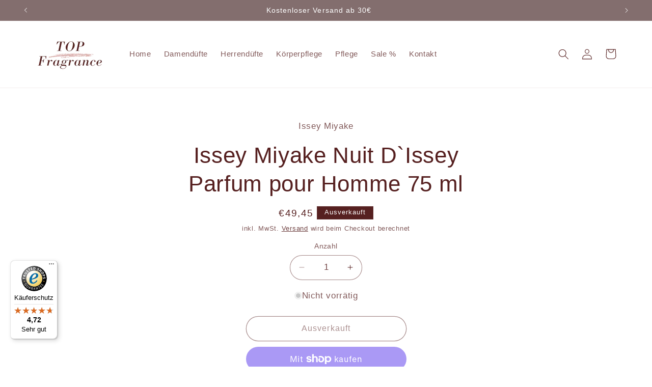

--- FILE ---
content_type: text/html; charset=utf-8
request_url: https://topfragrance.de/products/issey-miyake-nuit-d-issey-parfum-pour-homme-75-ml-1
body_size: 79997
content:
<!doctype html>
<html class="no-js" lang="de">
  <head>
    



    

    
    

    
    

    
    

    
    

    

    


	<script id="pandectes-rules">   /* PANDECTES-GDPR: DO NOT MODIFY AUTO GENERATED CODE OF THIS SCRIPT */      window.PandectesSettings = {"store":{"plan":null,"theme":"Refresh","primaryLocale":"de","adminMode":false},"tsPublished":1698139313,"declaration":{"showPurpose":false,"showProvider":false,"declIntroText":"Wir verwenden Cookies, um die Funktionalität der Website zu optimieren, die Leistung zu analysieren und Ihnen ein personalisiertes Erlebnis zu bieten. Einige Cookies sind für den ordnungsgemäßen Betrieb der Website unerlässlich. Diese Cookies können nicht deaktiviert werden. In diesem Fenster können Sie Ihre Präferenzen für Cookies verwalten.","showDateGenerated":true},"language":{"languageMode":"Single","fallbackLanguage":"de","languageDetection":"browser","languagesSupported":[]},"texts":{"managed":{"headerText":{"de":"Wir respektieren deine Privatsphäre"},"consentText":{"de":"Diese Website verwendet Cookies, um Ihnen das beste Erlebnis zu bieten."},"dismissButtonText":{"de":"Okay"},"linkText":{"de":"Mehr erfahren"},"imprintText":{"de":"Impressum"},"preferencesButtonText":{"de":"Einstellungen"},"allowButtonText":{"de":"Annehmen"},"denyButtonText":{"de":"Ablehnen"},"leaveSiteButtonText":{"de":"Diese Seite verlassen"},"cookiePolicyText":{"de":"Cookie-Richtlinie"},"preferencesPopupTitleText":{"de":"Einwilligungseinstellungen verwalten"},"preferencesPopupIntroText":{"de":"Wir verwenden Cookies, um die Funktionalität der Website zu optimieren, die Leistung zu analysieren und Ihnen ein personalisiertes Erlebnis zu bieten. Einige Cookies sind für den ordnungsgemäßen Betrieb der Website unerlässlich. Diese Cookies können nicht deaktiviert werden. In diesem Fenster können Sie Ihre Präferenzen für Cookies verwalten."},"preferencesPopupCloseButtonText":{"de":"Schließen"},"preferencesPopupAcceptAllButtonText":{"de":"Alles Akzeptieren"},"preferencesPopupRejectAllButtonText":{"de":"Alles ablehnen"},"preferencesPopupSaveButtonText":{"de":"Auswahl speichern"},"accessSectionTitleText":{"de":"Datenübertragbarkeit"},"accessSectionParagraphText":{"de":"Sie haben das Recht, jederzeit auf Ihre Daten zuzugreifen."},"rectificationSectionTitleText":{"de":"Datenberichtigung"},"rectificationSectionParagraphText":{"de":"Sie haben das Recht, die Aktualisierung Ihrer Daten zu verlangen, wann immer Sie dies für angemessen halten."},"erasureSectionTitleText":{"de":"Recht auf Vergessenwerden"},"erasureSectionParagraphText":{"de":"Sie haben das Recht, die Löschung aller Ihrer Daten zu verlangen. Danach können Sie nicht mehr auf Ihr Konto zugreifen."},"declIntroText":{"de":"Wir verwenden Cookies, um die Funktionalität der Website zu optimieren, die Leistung zu analysieren und Ihnen ein personalisiertes Erlebnis zu bieten. Einige Cookies sind für den ordnungsgemäßen Betrieb der Website unerlässlich. Diese Cookies können nicht deaktiviert werden. In diesem Fenster können Sie Ihre Präferenzen für Cookies verwalten."}},"categories":{"strictlyNecessaryCookiesTitleText":{"de":"Unbedingt erforderlich"},"functionalityCookiesTitleText":{"de":"Funktionale Cookies"},"performanceCookiesTitleText":{"de":"Performance-Cookies"},"targetingCookiesTitleText":{"de":"Targeting-Cookies"},"unclassifiedCookiesTitleText":{"de":"Unklassifizierte Cookies"},"strictlyNecessaryCookiesDescriptionText":{"de":"Diese Cookies sind unerlässlich, damit Sie sich auf der Website bewegen und ihre Funktionen nutzen können, z. B. den Zugriff auf sichere Bereiche der Website. Ohne diese Cookies kann die Website nicht richtig funktionieren."},"functionalityCookiesDescriptionText":{"de":"Diese Cookies ermöglichen es der Website, verbesserte Funktionalität und Personalisierung bereitzustellen. Sie können von uns oder von Drittanbietern gesetzt werden, deren Dienste wir auf unseren Seiten hinzugefügt haben. Wenn Sie diese Cookies nicht zulassen, funktionieren einige oder alle dieser Dienste möglicherweise nicht richtig."},"performanceCookiesDescriptionText":{"de":"Diese Cookies ermöglichen es uns, die Leistung unserer Website zu überwachen und zu verbessern. Sie ermöglichen es uns beispielsweise, Besuche zu zählen, Verkehrsquellen zu identifizieren und zu sehen, welche Teile der Website am beliebtesten sind."},"targetingCookiesDescriptionText":{"de":"Diese Cookies können von unseren Werbepartnern über unsere Website gesetzt werden. Sie können von diesen Unternehmen verwendet werden, um ein Profil Ihrer Interessen zu erstellen und Ihnen relevante Werbung auf anderen Websites anzuzeigen. Sie speichern keine direkten personenbezogenen Daten, sondern basieren auf der eindeutigen Identifizierung Ihres Browsers und Ihres Internetgeräts. Wenn Sie diese Cookies nicht zulassen, erleben Sie weniger zielgerichtete Werbung."},"unclassifiedCookiesDescriptionText":{"de":"Unklassifizierte Cookies sind Cookies, die wir gerade zusammen mit den Anbietern einzelner Cookies klassifizieren."}},"auto":{"declName":{"de":"Name"},"declPath":{"de":"Weg"},"declType":{"de":"Typ"},"declDomain":{"de":"Domain"},"declPurpose":{"de":"Zweck"},"declProvider":{"de":"Anbieter"},"declRetention":{"de":"Zurückbehaltung"},"declFirstParty":{"de":"First-party"},"declThirdParty":{"de":"Drittanbieter"},"declSeconds":{"de":"Sekunden"},"declMinutes":{"de":"Protokoll"},"declHours":{"de":"Std."},"declDays":{"de":"Tage"},"declMonths":{"de":"Monate"},"declYears":{"de":"Jahre"},"declSession":{"de":"Sitzung"},"cookiesDetailsText":{"de":"Cookie-Details"},"preferencesPopupAlwaysAllowedText":{"de":"Immer erlaubt"},"submitButton":{"de":"einreichen"},"submittingButton":{"de":"Senden..."},"cancelButton":{"de":"Abbrechen"},"guestsSupportInfoText":{"de":"Bitte loggen Sie sich mit Ihrem Kundenkonto ein, um fortzufahren."},"guestsSupportEmailPlaceholder":{"de":"E-Mail-Addresse"},"guestsSupportEmailValidationError":{"de":"Email ist ungültig"},"guestsSupportEmailSuccessTitle":{"de":"Vielen Dank für die Anfrage"},"guestsSupportEmailFailureTitle":{"de":"Ein Problem ist aufgetreten"},"guestsSupportEmailSuccessMessage":{"de":"Wenn Sie als Kunde dieses Shops registriert sind, erhalten Sie in Kürze eine E-Mail mit Anweisungen zum weiteren Vorgehen."},"guestsSupportEmailFailureMessage":{"de":"Ihre Anfrage wurde nicht übermittelt. Bitte versuchen Sie es erneut und wenn das Problem weiterhin besteht, wenden Sie sich an den Shop-Inhaber, um Hilfe zu erhalten."},"confirmationSuccessTitle":{"de":"Ihre Anfrage wurde bestätigt"},"confirmationFailureTitle":{"de":"Ein Problem ist aufgetreten"},"confirmationSuccessMessage":{"de":"Wir werden uns in Kürze zu Ihrem Anliegen bei Ihnen melden."},"confirmationFailureMessage":{"de":"Ihre Anfrage wurde nicht bestätigt. Bitte versuchen Sie es erneut und wenn das Problem weiterhin besteht, wenden Sie sich an den Ladenbesitzer, um Hilfe zu erhalten"},"consentSectionTitleText":{"de":"Ihre Cookie-Einwilligung"},"consentSectionNoConsentText":{"de":"Sie haben der Cookie-Richtlinie dieser Website nicht zugestimmt."},"consentSectionConsentedText":{"de":"Sie haben der Cookie-Richtlinie dieser Website zugestimmt am"},"consentStatus":{"de":"Einwilligungspräferenz"},"consentDate":{"de":"Zustimmungsdatum"},"consentId":{"de":"Einwilligungs-ID"},"consentSectionChangeConsentActionText":{"de":"Einwilligungspräferenz ändern"},"accessSectionGDPRRequestsActionText":{"de":"Anfragen betroffener Personen"},"accessSectionAccountInfoActionText":{"de":"persönliche Daten"},"accessSectionOrdersRecordsActionText":{"de":"Aufträge"},"accessSectionDownloadReportActionText":{"de":"Alles herunterladen"},"rectificationCommentPlaceholder":{"de":"Beschreiben Sie, was Sie aktualisieren möchten"},"rectificationCommentValidationError":{"de":"Kommentar ist erforderlich"},"rectificationSectionEditAccountActionText":{"de":"Fordern Sie ein Update an"},"erasureSectionRequestDeletionActionText":{"de":"Löschung personenbezogener Daten anfordern"}}},"library":{"previewMode":false,"fadeInTimeout":0,"defaultBlocked":7,"showLink":true,"showImprintLink":true,"enabled":true,"cookie":{"name":"_pandectes_gdpr","expiryDays":365,"secure":true,"domain":""},"dismissOnScroll":false,"dismissOnWindowClick":false,"dismissOnTimeout":false,"palette":{"popup":{"background":"#FFFFFF","backgroundForCalculations":{"a":1,"b":255,"g":255,"r":255},"text":"#000000"},"button":{"background":"transparent","backgroundForCalculations":{"a":1,"b":255,"g":255,"r":255},"text":"#000000","textForCalculation":{"a":1,"b":0,"g":0,"r":0},"border":"#000000"}},"content":{"href":"https://top-fragrance-shop.myshopify.com/policies/privacy-policy","imprintHref":"/","close":"&#10005;","target":"","logo":"<img class=\"cc-banner-logo\" height=\"40\" width=\"40\" src=\"https://cdn.shopify.com/s/files/1/0823/2576/6461/t/4/assets/pandectes-logo.png?v=1698139307\" alt=\"Top Fragrance\" />"},"window":"<div role=\"dialog\" aria-live=\"polite\" aria-label=\"cookieconsent\" aria-describedby=\"cookieconsent:desc\" id=\"pandectes-banner\" class=\"cc-window-wrapper cc-bottom-left-wrapper\"><div class=\"pd-cookie-banner-window cc-window {{classes}}\"><!--googleoff: all-->{{children}}<!--googleon: all--></div></div>","compliance":{"opt-both":"<div class=\"cc-compliance cc-highlight\">{{deny}}{{allow}}</div>"},"type":"opt-both","layouts":{"basic":"{{logo}}{{messagelink}}{{compliance}}{{close}}"},"position":"bottom-left","theme":"wired","revokable":true,"animateRevokable":false,"revokableReset":false,"revokableLogoUrl":"https://cdn.shopify.com/s/files/1/0823/2576/6461/t/4/assets/pandectes-reopen-logo.png?v=1698139308","revokablePlacement":"bottom-left","revokableMarginHorizontal":15,"revokableMarginVertical":15,"static":false,"autoAttach":true,"hasTransition":true,"blacklistPage":[""]},"geolocation":{"brOnly":false,"caOnly":false,"chOnly":false,"euOnly":false,"jpOnly":false,"thOnly":false,"canadaOnly":false,"globalVisibility":true},"dsr":{"guestsSupport":false,"accessSectionDownloadReportAuto":false},"banner":{"resetTs":1698139306,"extraCss":"        .cc-banner-logo {max-width: 24em!important;}    @media(min-width: 768px) {.cc-window.cc-floating{max-width: 24em!important;width: 24em!important;}}    .cc-message, .cc-header, .cc-logo {text-align: left}    .cc-window-wrapper{z-index: 2147483647;}    .cc-window{z-index: 2147483647;font-family: inherit;}    .cc-header{font-family: inherit;}    .pd-cp-ui{font-family: inherit; background-color: #FFFFFF;color:#000000;}    button.pd-cp-btn, a.pd-cp-btn{}    input + .pd-cp-preferences-slider{background-color: rgba(0, 0, 0, 0.3)}    .pd-cp-scrolling-section::-webkit-scrollbar{background-color: rgba(0, 0, 0, 0.3)}    input:checked + .pd-cp-preferences-slider{background-color: rgba(0, 0, 0, 1)}    .pd-cp-scrolling-section::-webkit-scrollbar-thumb {background-color: rgba(0, 0, 0, 1)}    .pd-cp-ui-close{color:#000000;}    .pd-cp-preferences-slider:before{background-color: #FFFFFF}    .pd-cp-title:before {border-color: #000000!important}    .pd-cp-preferences-slider{background-color:#000000}    .pd-cp-toggle{color:#000000!important}    @media(max-width:699px) {.pd-cp-ui-close-top svg {fill: #000000}}    .pd-cp-toggle:hover,.pd-cp-toggle:visited,.pd-cp-toggle:active{color:#000000!important}    .pd-cookie-banner-window {box-shadow: 0 0 18px rgb(0 0 0 / 20%);}  ","customJavascript":null,"showPoweredBy":false,"isActive":false,"implicitSavePreferences":false,"cookieIcon":false,"blockBots":false,"showCookiesDetails":true,"cookiesBlockedByDefault":"7","hasTransition":true,"blockingPage":false,"showOnlyLandingPage":false,"leaveSiteUrl":"https://www.google.com","linkRespectStoreLang":false},"cookies":{"0":[{"name":"secure_customer_sig","domain":"top-fragrance-shop.myshopify.com","path":"/","provider":"Shopify","firstParty":true,"retention":"1 year(s)","expires":1,"unit":"declYears","purpose":{"de":"Used in connection with customer login."}},{"name":"_secure_session_id","domain":"top-fragrance-shop.myshopify.com","path":"/","provider":"Shopify","firstParty":true,"retention":"24 hour(s)","expires":24,"unit":"declHours","purpose":{"de":"Used in connection with navigation through a storefront."}},{"name":"_cmp_a","domain":".top-fragrance-shop.myshopify.com","path":"/","provider":"Shopify","firstParty":true,"retention":"24 hour(s)","expires":24,"unit":"declHours","purpose":{"de":"Used for managing customer privacy settings."}},{"name":"localization","domain":"top-fragrance-shop.myshopify.com","path":"/","provider":"Shopify","firstParty":true,"retention":"1 year(s)","expires":1,"unit":"declYears","purpose":{"de":"Shopify store localization"}},{"name":"keep_alive","domain":"top-fragrance-shop.myshopify.com","path":"/","provider":"Shopify","firstParty":true,"retention":"30 minute(s)","expires":30,"unit":"declMinutes","purpose":{"de":"Used in connection with buyer localization."}}],"1":[],"2":[{"name":"_y","domain":".top-fragrance-shop.myshopify.com","path":"/","provider":"Shopify","firstParty":true,"retention":"1 year(s)","expires":1,"unit":"declYears","purpose":{"de":"Shopify analytics."}},{"name":"_s","domain":".top-fragrance-shop.myshopify.com","path":"/","provider":"Shopify","firstParty":true,"retention":"30 minute(s)","expires":30,"unit":"declMinutes","purpose":{"de":"Shopify analytics."}},{"name":"_shopify_s","domain":".top-fragrance-shop.myshopify.com","path":"/","provider":"Shopify","firstParty":true,"retention":"30 minute(s)","expires":30,"unit":"declMinutes","purpose":{"de":"Shopify analytics."}},{"name":"_shopify_y","domain":".top-fragrance-shop.myshopify.com","path":"/","provider":"Shopify","firstParty":true,"retention":"1 year(s)","expires":1,"unit":"declYears","purpose":{"de":"Shopify analytics."}},{"name":"_orig_referrer","domain":".top-fragrance-shop.myshopify.com","path":"/","provider":"Shopify","firstParty":true,"retention":"14 day(s)","expires":14,"unit":"declSession","purpose":{"de":"Tracks landing pages."}},{"name":"_landing_page","domain":".top-fragrance-shop.myshopify.com","path":"/","provider":"Shopify","firstParty":true,"retention":"14 day(s)","expires":14,"unit":"declSession","purpose":{"de":"Tracks landing pages."}}],"4":[],"8":[]},"blocker":{"isActive":false,"googleConsentMode":{"id":"","analyticsId":"","isActive":false,"adStorageCategory":4,"analyticsStorageCategory":2,"personalizationStorageCategory":1,"functionalityStorageCategory":1,"customEvent":true,"securityStorageCategory":0,"redactData":true,"urlPassthrough":false},"facebookPixel":{"id":"","isActive":false,"ldu":false},"rakuten":{"isActive":false,"cmp":false,"ccpa":false},"gpcIsActive":false,"defaultBlocked":7,"patterns":{"whiteList":[],"blackList":{"1":[],"2":[],"4":[],"8":[]},"iframesWhiteList":[],"iframesBlackList":{"1":[],"2":[],"4":[],"8":[]},"beaconsWhiteList":[],"beaconsBlackList":{"1":[],"2":[],"4":[],"8":[]}}}}      !function(){"use strict";window.PandectesRules=window.PandectesRules||{},window.PandectesRules.manualBlacklist={1:[],2:[],4:[]},window.PandectesRules.blacklistedIFrames={1:[],2:[],4:[]},window.PandectesRules.blacklistedCss={1:[],2:[],4:[]},window.PandectesRules.blacklistedBeacons={1:[],2:[],4:[]};var e="javascript/blocked",t="_pandectes_gdpr";function n(e){return new RegExp(e.replace(/[/\\.+?$()]/g,"\\$&").replace("*","(.*)"))}var r=function(e){try{return JSON.parse(e)}catch(e){return!1}},a=function(e){var t=arguments.length>1&&void 0!==arguments[1]?arguments[1]:"log",n=new URLSearchParams(window.location.search);n.get("log")&&console[t]("PandectesRules: ".concat(e))};function i(e,t){var n=Object.keys(e);if(Object.getOwnPropertySymbols){var r=Object.getOwnPropertySymbols(e);t&&(r=r.filter((function(t){return Object.getOwnPropertyDescriptor(e,t).enumerable}))),n.push.apply(n,r)}return n}function s(e){for(var t=1;t<arguments.length;t++){var n=null!=arguments[t]?arguments[t]:{};t%2?i(Object(n),!0).forEach((function(t){o(e,t,n[t])})):Object.getOwnPropertyDescriptors?Object.defineProperties(e,Object.getOwnPropertyDescriptors(n)):i(Object(n)).forEach((function(t){Object.defineProperty(e,t,Object.getOwnPropertyDescriptor(n,t))}))}return e}function o(e,t,n){return t in e?Object.defineProperty(e,t,{value:n,enumerable:!0,configurable:!0,writable:!0}):e[t]=n,e}function c(e,t){return function(e){if(Array.isArray(e))return e}(e)||function(e,t){var n=null==e?null:"undefined"!=typeof Symbol&&e[Symbol.iterator]||e["@@iterator"];if(null==n)return;var r,a,i=[],s=!0,o=!1;try{for(n=n.call(e);!(s=(r=n.next()).done)&&(i.push(r.value),!t||i.length!==t);s=!0);}catch(e){o=!0,a=e}finally{try{s||null==n.return||n.return()}finally{if(o)throw a}}return i}(e,t)||u(e,t)||function(){throw new TypeError("Invalid attempt to destructure non-iterable instance.\nIn order to be iterable, non-array objects must have a [Symbol.iterator]() method.")}()}function l(e){return function(e){if(Array.isArray(e))return d(e)}(e)||function(e){if("undefined"!=typeof Symbol&&null!=e[Symbol.iterator]||null!=e["@@iterator"])return Array.from(e)}(e)||u(e)||function(){throw new TypeError("Invalid attempt to spread non-iterable instance.\nIn order to be iterable, non-array objects must have a [Symbol.iterator]() method.")}()}function u(e,t){if(e){if("string"==typeof e)return d(e,t);var n=Object.prototype.toString.call(e).slice(8,-1);return"Object"===n&&e.constructor&&(n=e.constructor.name),"Map"===n||"Set"===n?Array.from(e):"Arguments"===n||/^(?:Ui|I)nt(?:8|16|32)(?:Clamped)?Array$/.test(n)?d(e,t):void 0}}function d(e,t){(null==t||t>e.length)&&(t=e.length);for(var n=0,r=new Array(t);n<t;n++)r[n]=e[n];return r}var f="Pandectes"===window.navigator.userAgent;a("userAgent -> ".concat(window.navigator.userAgent.substring(0,50)));var p=function(){var e,n=arguments.length>0&&void 0!==arguments[0]?arguments[0]:t,a="; "+document.cookie,i=a.split("; "+n+"=");if(i.length<2)e={};else{var s=i.pop(),o=s.split(";");e=window.atob(o.shift())}var c=r(e);return!1!==c?c:e}(),g=window.PandectesSettings,y=g.banner.isActive,h=g.blocker.defaultBlocked,m=p&&null!==p.preferences&&void 0!==p.preferences?p.preferences:null,b=y?null===m?h:m:0,v={1:0==(1&b),2:0==(2&b),4:0==(4&b)},w=window.PandectesSettings.blocker.patterns,k=w.blackList,L=w.whiteList,P=w.iframesBlackList,S=w.iframesWhiteList,A=w.beaconsBlackList,C=w.beaconsWhiteList,_={blackList:[],whiteList:[],iframesBlackList:{1:[],2:[],4:[],8:[]},iframesWhiteList:[],beaconsBlackList:{1:[],2:[],4:[],8:[]},beaconsWhiteList:[]};[1,2,4].map((function(e){var t;v[e]||((t=_.blackList).push.apply(t,l(k[e].length?k[e].map(n):[])),_.iframesBlackList[e]=P[e].length?P[e].map(n):[],_.beaconsBlackList[e]=A[e].length?A[e].map(n):[])})),_.whiteList=L.length?L.map(n):[],_.iframesWhiteList=S.length?S.map(n):[],_.beaconsWhiteList=C.length?C.map(n):[];var B={scripts:[],iframes:{1:[],2:[],4:[]},beacons:{1:[],2:[],4:[]},css:{1:[],2:[],4:[]}},O=function(t,n){return t&&(!n||n!==e)&&(!_.blackList||_.blackList.some((function(e){return e.test(t)})))&&(!_.whiteList||_.whiteList.every((function(e){return!e.test(t)})))},I=function(e,t){var n=_.iframesBlackList[t],r=_.iframesWhiteList;return e&&(!n||n.some((function(t){return t.test(e)})))&&(!r||r.every((function(t){return!t.test(e)})))},E=function(e,t){var n=_.beaconsBlackList[t],r=_.beaconsWhiteList;return e&&(!n||n.some((function(t){return t.test(e)})))&&(!r||r.every((function(t){return!t.test(e)})))},j=new MutationObserver((function(e){for(var t=0;t<e.length;t++)for(var n=e[t].addedNodes,r=0;r<n.length;r++){var a=n[r],i=a.dataset&&a.dataset.cookiecategory;if(1===a.nodeType&&"LINK"===a.tagName){var s=a.dataset&&a.dataset.href;if(s&&i)switch(i){case"functionality":case"C0001":B.css[1].push(s);break;case"performance":case"C0002":B.css[2].push(s);break;case"targeting":case"C0003":B.css[4].push(s)}}}})),R=new MutationObserver((function(t){for(var n=0;n<t.length;n++)for(var r=t[n].addedNodes,a=function(t){var n=r[t],a=n.src||n.dataset&&n.dataset.src,i=n.dataset&&n.dataset.cookiecategory;if(1===n.nodeType&&"IFRAME"===n.tagName){if(a){var s=!1;I(a,1)||"functionality"===i||"C0001"===i?(s=!0,B.iframes[1].push(a)):I(a,2)||"performance"===i||"C0002"===i?(s=!0,B.iframes[2].push(a)):(I(a,4)||"targeting"===i||"C0003"===i)&&(s=!0,B.iframes[4].push(a)),s&&(n.removeAttribute("src"),n.setAttribute("data-src",a))}}else if(1===n.nodeType&&"IMG"===n.tagName){if(a){var o=!1;E(a,1)?(o=!0,B.beacons[1].push(a)):E(a,2)?(o=!0,B.beacons[2].push(a)):E(a,4)&&(o=!0,B.beacons[4].push(a)),o&&(n.removeAttribute("src"),n.setAttribute("data-src",a))}}else if(1===n.nodeType&&"LINK"===n.tagName){var c=n.dataset&&n.dataset.href;if(c&&i)switch(i){case"functionality":case"C0001":B.css[1].push(c);break;case"performance":case"C0002":B.css[2].push(c);break;case"targeting":case"C0003":B.css[4].push(c)}}else if(1===n.nodeType&&"SCRIPT"===n.tagName){var l=n.type,u=!1;if(O(a,l))u=!0;else if(a&&i)switch(i){case"functionality":case"C0001":u=!0,window.PandectesRules.manualBlacklist[1].push(a);break;case"performance":case"C0002":u=!0,window.PandectesRules.manualBlacklist[2].push(a);break;case"targeting":case"C0003":u=!0,window.PandectesRules.manualBlacklist[4].push(a)}if(u){B.scripts.push([n,l]),n.type=e;n.addEventListener("beforescriptexecute",(function t(r){n.getAttribute("type")===e&&r.preventDefault(),n.removeEventListener("beforescriptexecute",t)})),n.parentElement&&n.parentElement.removeChild(n)}}},i=0;i<r.length;i++)a(i)})),T=document.createElement,x={src:Object.getOwnPropertyDescriptor(HTMLScriptElement.prototype,"src"),type:Object.getOwnPropertyDescriptor(HTMLScriptElement.prototype,"type")};window.PandectesRules.unblockCss=function(e){var t=B.css[e]||[];t.length&&a("Unblocking CSS for ".concat(e)),t.forEach((function(e){var t=document.querySelector('link[data-href^="'.concat(e,'"]'));t.removeAttribute("data-href"),t.href=e})),B.css[e]=[]},window.PandectesRules.unblockIFrames=function(e){var t=B.iframes[e]||[];t.length&&a("Unblocking IFrames for ".concat(e)),_.iframesBlackList[e]=[],t.forEach((function(e){var t=document.querySelector('iframe[data-src^="'.concat(e,'"]'));t.removeAttribute("data-src"),t.src=e})),B.iframes[e]=[]},window.PandectesRules.unblockBeacons=function(e){var t=B.beacons[e]||[];t.length&&a("Unblocking Beacons for ".concat(e)),_.beaconsBlackList[e]=[],t.forEach((function(e){var t=document.querySelector('img[data-src^="'.concat(e,'"]'));t.removeAttribute("data-src"),t.src=e})),B.beacons[e]=[]},window.PandectesRules.unblockInlineScripts=function(e){var t=1===e?"functionality":2===e?"performance":"targeting";document.querySelectorAll('script[type="javascript/blocked"][data-cookiecategory="'.concat(t,'"]')).forEach((function(e){var t=e.textContent;e.parentNode.removeChild(e);var n=document.createElement("script");n.type="text/javascript",n.textContent=t,document.body.appendChild(n)}))},window.PandectesRules.unblock=function(e){e.length<1?(_.blackList=[],_.whiteList=[],_.iframesBlackList=[],_.iframesWhiteList=[]):(_.blackList&&(_.blackList=_.blackList.filter((function(t){return e.every((function(e){return"string"==typeof e?!t.test(e):e instanceof RegExp?t.toString()!==e.toString():void 0}))}))),_.whiteList&&(_.whiteList=[].concat(l(_.whiteList),l(e.map((function(e){if("string"==typeof e){var t=".*"+n(e)+".*";if(_.whiteList.every((function(e){return e.toString()!==t.toString()})))return new RegExp(t)}else if(e instanceof RegExp&&_.whiteList.every((function(t){return t.toString()!==e.toString()})))return e;return null})).filter(Boolean)))));var t=0;l(B.scripts).forEach((function(e,n){var r=c(e,2),a=r[0],i=r[1];if(function(e){var t=e.getAttribute("src");return _.blackList&&_.blackList.every((function(e){return!e.test(t)}))||_.whiteList&&_.whiteList.some((function(e){return e.test(t)}))}(a)){for(var s=document.createElement("script"),o=0;o<a.attributes.length;o++){var l=a.attributes[o];"src"!==l.name&&"type"!==l.name&&s.setAttribute(l.name,a.attributes[o].value)}s.setAttribute("src",a.src),s.setAttribute("type",i||"application/javascript"),document.head.appendChild(s),B.scripts.splice(n-t,1),t++}})),0==_.blackList.length&&0===_.iframesBlackList[1].length&&0===_.iframesBlackList[2].length&&0===_.iframesBlackList[4].length&&0===_.beaconsBlackList[1].length&&0===_.beaconsBlackList[2].length&&0===_.beaconsBlackList[4].length&&(a("Disconnecting observers"),R.disconnect(),j.disconnect())};var N,M,D=window.PandectesSettings.store.adminMode,W=window.PandectesSettings.blocker;N=function(){!function(){var e=window.Shopify.trackingConsent;try{var t=D&&!window.Shopify.AdminBarInjector,n={preferences:0==(1&b)||f||t,analytics:0==(2&b)||f||t,marketing:0==(4&b)||f||t};e.firstPartyMarketingAllowed()===n.marketing&&e.analyticsProcessingAllowed()===n.analytics&&e.preferencesProcessingAllowed()===n.preferences||e.setTrackingConsent(n,(function(e){e&&e.error?a("Shopify.customerPrivacy API - failed to setTrackingConsent"):a("Shopify.customerPrivacy API - setTrackingConsent(".concat(JSON.stringify(n),")"))}))}catch(e){a("Shopify.customerPrivacy API - exception")}}(),function(){var e=window.Shopify.trackingConsent,t=e.currentVisitorConsent();if(W.gpcIsActive&&"CCPA"===e.getRegulation()&&navigator.globalPrivacyControl&&"yes"!==t.sale_of_data){var n={sale_of_data:!1};a("Shopify.customerPrivacy API - globalPrivacyControl is honored."),e.setTrackingConsent(n,(function(e){e&&e.error?a("Shopify.customerPrivacy API - failed to setTrackingConsent({".concat(JSON.stringify(n),")")):a("Shopify.customerPrivacy API - setTrackingConsent(".concat(JSON.stringify(n),")"))}))}}()},M=null,window.Shopify&&window.Shopify.loadFeatures&&window.Shopify.trackingConsent?N():M=setInterval((function(){window.Shopify&&window.Shopify.loadFeatures&&(clearInterval(M),window.Shopify.loadFeatures([{name:"consent-tracking-api",version:"0.1"}],(function(e){e?a("Shopify.customerPrivacy API - failed to load"):(a("Shopify.customerPrivacy API - loaded"),N())})))}),10);var F=window.PandectesSettings,z=F.banner.isActive,U=F.blocker.googleConsentMode,q=U.isActive,J=U.customEvent,H=U.redactData,$=U.urlPassthrough,G=U.adStorageCategory,K=U.analyticsStorageCategory,V=U.functionalityStorageCategory,Y=U.personalizationStorageCategory,Q=U.securityStorageCategory;function X(){window.dataLayer.push(arguments)}window.dataLayer=window.dataLayer||[];var Z,ee,te={hasInitialized:!1,ads_data_redaction:!1,url_passthrough:!1,storage:{ad_storage:"granted",analytics_storage:"granted",functionality_storage:"granted",personalization_storage:"granted",security_storage:"granted",wait_for_update:500}};if(z&&q){var ne=0==(b&G)?"granted":"denied",re=0==(b&K)?"granted":"denied",ae=0==(b&V)?"granted":"denied",ie=0==(b&Y)?"granted":"denied",se=0==(b&Q)?"granted":"denied";te.hasInitialized=!0,te.ads_data_redaction="denied"===ne&&H,te.url_passthrough=$,te.storage.ad_storage=ne,te.storage.analytics_storage=re,te.storage.functionality_storage=ae,te.storage.personalization_storage=ie,te.storage.security_storage=se,te.ads_data_redaction&&X("set","ads_data_redaction",te.ads_data_redaction),te.url_passthrough&&X("set","url_passthrough",te.url_passthrough),X("consent","default",te.storage),J&&(ee=7===(Z=b)?"deny":0===Z?"allow":"mixed",window.dataLayer.push({event:"Pandectes_Consent_Update",pandectes_status:ee,pandectes_categories:{C0000:"allow",C0001:v[1]?"allow":"deny",C0002:v[2]?"allow":"deny",C0003:v[4]?"allow":"deny"}})),a("Google consent mode initialized")}window.PandectesRules.gcm=te;var oe=window.PandectesSettings,ce=oe.banner.isActive,le=oe.blocker.isActive;a("Blocker -> "+(le?"Active":"Inactive")),a("Banner -> "+(ce?"Active":"Inactive")),a("ActualPrefs -> "+b);var ue=null===m&&/\/checkouts\//.test(window.location.pathname);0!==b&&!1===f&&le&&!ue?(a("Blocker will execute"),document.createElement=function(){for(var t=arguments.length,n=new Array(t),r=0;r<t;r++)n[r]=arguments[r];if("script"!==n[0].toLowerCase())return T.bind?T.bind(document).apply(void 0,n):T;var a=T.bind(document).apply(void 0,n);try{Object.defineProperties(a,{src:s(s({},x.src),{},{set:function(t){O(t,a.type)&&x.type.set.call(this,e),x.src.set.call(this,t)}}),type:s(s({},x.type),{},{get:function(){var t=x.type.get.call(this);return t===e||O(this.src,t)?null:t},set:function(t){var n=O(a.src,a.type)?e:t;x.type.set.call(this,n)}})}),a.setAttribute=function(t,n){if("type"===t){var r=O(a.src,a.type)?e:n;x.type.set.call(a,r)}else"src"===t?(O(n,a.type)&&x.type.set.call(a,e),x.src.set.call(a,n)):HTMLScriptElement.prototype.setAttribute.call(a,t,n)}}catch(e){console.warn("Yett: unable to prevent script execution for script src ",a.src,".\n",'A likely cause would be because you are using a third-party browser extension that monkey patches the "document.createElement" function.')}return a},R.observe(document.documentElement,{childList:!0,subtree:!0}),j.observe(document.documentElement,{childList:!0,subtree:!0})):a("Blocker will not execute")}();
</script>
    <meta charset="utf-8">
    <meta http-equiv="X-UA-Compatible" content="IE=edge">
    <meta name="viewport" content="width=device-width,initial-scale=1">
    <meta name="theme-color" content="">
    <link rel="canonical" href="https://topfragrance.de/products/issey-miyake-nuit-d-issey-parfum-pour-homme-75-ml-1"><link rel="icon" type="image/png" href="//topfragrance.de/cdn/shop/files/Top-Fragrance-Logo.png?crop=center&height=32&v=1699874834&width=32"><title>
      Issey Miyake Nuit D`Issey Parfum pour Homme 75 ml
 &ndash; Top Fragrance</title>

    
      <meta name="description" content="ISSEY MIYAKENuit D´Issey Parfum Spray 75 mlwürzig frischer Herrenduft">
    

    

<meta property="og:site_name" content="Top Fragrance">
<meta property="og:url" content="https://topfragrance.de/products/issey-miyake-nuit-d-issey-parfum-pour-homme-75-ml-1">
<meta property="og:title" content="Issey Miyake Nuit D`Issey Parfum pour Homme 75 ml">
<meta property="og:type" content="product">
<meta property="og:description" content="ISSEY MIYAKENuit D´Issey Parfum Spray 75 mlwürzig frischer Herrenduft"><meta property="og:image" content="http://topfragrance.de/cdn/shop/files/logo.png?height=628&pad_color=ffffff&v=1698066641&width=1200">
  <meta property="og:image:secure_url" content="https://topfragrance.de/cdn/shop/files/logo.png?height=628&pad_color=ffffff&v=1698066641&width=1200">
  <meta property="og:image:width" content="1200">
  <meta property="og:image:height" content="628"><meta property="og:price:amount" content="49,45">
  <meta property="og:price:currency" content="EUR"><meta name="twitter:card" content="summary_large_image">
<meta name="twitter:title" content="Issey Miyake Nuit D`Issey Parfum pour Homme 75 ml">
<meta name="twitter:description" content="ISSEY MIYAKENuit D´Issey Parfum Spray 75 mlwürzig frischer Herrenduft">


    <script src="//topfragrance.de/cdn/shop/t/7/assets/constants.js?v=58251544750838685771709652666" defer="defer"></script>
    <script src="//topfragrance.de/cdn/shop/t/7/assets/pubsub.js?v=158357773527763999511709652666" defer="defer"></script>
    <script src="//topfragrance.de/cdn/shop/t/7/assets/global.js?v=54939145903281508041709652666" defer="defer"></script><script src="//topfragrance.de/cdn/shop/t/7/assets/animations.js?v=88693664871331136111709652666" defer="defer"></script><script>window.performance && window.performance.mark && window.performance.mark('shopify.content_for_header.start');</script><meta name="google-site-verification" content="vHi-AbOSnzgnzaVSjUffoFWhSszaZQOyAl6GK-V1YP4">
<meta id="shopify-digital-wallet" name="shopify-digital-wallet" content="/82325766461/digital_wallets/dialog">
<meta name="shopify-checkout-api-token" content="f97226a7fc5c10949a84fbd86993d564">
<meta id="in-context-paypal-metadata" data-shop-id="82325766461" data-venmo-supported="false" data-environment="production" data-locale="de_DE" data-paypal-v4="true" data-currency="EUR">
<link rel="alternate" type="application/json+oembed" href="https://topfragrance.de/products/issey-miyake-nuit-d-issey-parfum-pour-homme-75-ml-1.oembed">
<script async="async" src="/checkouts/internal/preloads.js?locale=de-DE"></script>
<link rel="preconnect" href="https://shop.app" crossorigin="anonymous">
<script async="async" src="https://shop.app/checkouts/internal/preloads.js?locale=de-DE&shop_id=82325766461" crossorigin="anonymous"></script>
<script id="apple-pay-shop-capabilities" type="application/json">{"shopId":82325766461,"countryCode":"DE","currencyCode":"EUR","merchantCapabilities":["supports3DS"],"merchantId":"gid:\/\/shopify\/Shop\/82325766461","merchantName":"Top Fragrance","requiredBillingContactFields":["postalAddress","email"],"requiredShippingContactFields":["postalAddress","email"],"shippingType":"shipping","supportedNetworks":["visa","maestro","masterCard","amex"],"total":{"type":"pending","label":"Top Fragrance","amount":"1.00"},"shopifyPaymentsEnabled":true,"supportsSubscriptions":true}</script>
<script id="shopify-features" type="application/json">{"accessToken":"f97226a7fc5c10949a84fbd86993d564","betas":["rich-media-storefront-analytics"],"domain":"topfragrance.de","predictiveSearch":true,"shopId":82325766461,"locale":"de"}</script>
<script>var Shopify = Shopify || {};
Shopify.shop = "top-fragrance-shop.myshopify.com";
Shopify.locale = "de";
Shopify.currency = {"active":"EUR","rate":"1.0"};
Shopify.country = "DE";
Shopify.theme = {"name":"Refresh 12.03.2024","id":166224691517,"schema_name":"Refresh","schema_version":"11.0.0","theme_store_id":1567,"role":"main"};
Shopify.theme.handle = "null";
Shopify.theme.style = {"id":null,"handle":null};
Shopify.cdnHost = "topfragrance.de/cdn";
Shopify.routes = Shopify.routes || {};
Shopify.routes.root = "/";</script>
<script type="module">!function(o){(o.Shopify=o.Shopify||{}).modules=!0}(window);</script>
<script>!function(o){function n(){var o=[];function n(){o.push(Array.prototype.slice.apply(arguments))}return n.q=o,n}var t=o.Shopify=o.Shopify||{};t.loadFeatures=n(),t.autoloadFeatures=n()}(window);</script>
<script>
  window.ShopifyPay = window.ShopifyPay || {};
  window.ShopifyPay.apiHost = "shop.app\/pay";
  window.ShopifyPay.redirectState = null;
</script>
<script id="shop-js-analytics" type="application/json">{"pageType":"product"}</script>
<script defer="defer" async type="module" src="//topfragrance.de/cdn/shopifycloud/shop-js/modules/v2/client.init-shop-cart-sync_e98Ab_XN.de.esm.js"></script>
<script defer="defer" async type="module" src="//topfragrance.de/cdn/shopifycloud/shop-js/modules/v2/chunk.common_Pcw9EP95.esm.js"></script>
<script defer="defer" async type="module" src="//topfragrance.de/cdn/shopifycloud/shop-js/modules/v2/chunk.modal_CzmY4ZhL.esm.js"></script>
<script type="module">
  await import("//topfragrance.de/cdn/shopifycloud/shop-js/modules/v2/client.init-shop-cart-sync_e98Ab_XN.de.esm.js");
await import("//topfragrance.de/cdn/shopifycloud/shop-js/modules/v2/chunk.common_Pcw9EP95.esm.js");
await import("//topfragrance.de/cdn/shopifycloud/shop-js/modules/v2/chunk.modal_CzmY4ZhL.esm.js");

  window.Shopify.SignInWithShop?.initShopCartSync?.({"fedCMEnabled":true,"windoidEnabled":true});

</script>
<script>
  window.Shopify = window.Shopify || {};
  if (!window.Shopify.featureAssets) window.Shopify.featureAssets = {};
  window.Shopify.featureAssets['shop-js'] = {"shop-cart-sync":["modules/v2/client.shop-cart-sync_DazCVyJ3.de.esm.js","modules/v2/chunk.common_Pcw9EP95.esm.js","modules/v2/chunk.modal_CzmY4ZhL.esm.js"],"init-fed-cm":["modules/v2/client.init-fed-cm_D0AulfmK.de.esm.js","modules/v2/chunk.common_Pcw9EP95.esm.js","modules/v2/chunk.modal_CzmY4ZhL.esm.js"],"shop-cash-offers":["modules/v2/client.shop-cash-offers_BISyWFEA.de.esm.js","modules/v2/chunk.common_Pcw9EP95.esm.js","modules/v2/chunk.modal_CzmY4ZhL.esm.js"],"shop-login-button":["modules/v2/client.shop-login-button_D_c1vx_E.de.esm.js","modules/v2/chunk.common_Pcw9EP95.esm.js","modules/v2/chunk.modal_CzmY4ZhL.esm.js"],"pay-button":["modules/v2/client.pay-button_CHADzJ4g.de.esm.js","modules/v2/chunk.common_Pcw9EP95.esm.js","modules/v2/chunk.modal_CzmY4ZhL.esm.js"],"shop-button":["modules/v2/client.shop-button_CQnD2U3v.de.esm.js","modules/v2/chunk.common_Pcw9EP95.esm.js","modules/v2/chunk.modal_CzmY4ZhL.esm.js"],"avatar":["modules/v2/client.avatar_BTnouDA3.de.esm.js"],"init-windoid":["modules/v2/client.init-windoid_CmA0-hrC.de.esm.js","modules/v2/chunk.common_Pcw9EP95.esm.js","modules/v2/chunk.modal_CzmY4ZhL.esm.js"],"init-shop-for-new-customer-accounts":["modules/v2/client.init-shop-for-new-customer-accounts_BCzC_Mib.de.esm.js","modules/v2/client.shop-login-button_D_c1vx_E.de.esm.js","modules/v2/chunk.common_Pcw9EP95.esm.js","modules/v2/chunk.modal_CzmY4ZhL.esm.js"],"init-shop-email-lookup-coordinator":["modules/v2/client.init-shop-email-lookup-coordinator_DYzOit4u.de.esm.js","modules/v2/chunk.common_Pcw9EP95.esm.js","modules/v2/chunk.modal_CzmY4ZhL.esm.js"],"init-shop-cart-sync":["modules/v2/client.init-shop-cart-sync_e98Ab_XN.de.esm.js","modules/v2/chunk.common_Pcw9EP95.esm.js","modules/v2/chunk.modal_CzmY4ZhL.esm.js"],"shop-toast-manager":["modules/v2/client.shop-toast-manager_Bc-1elH8.de.esm.js","modules/v2/chunk.common_Pcw9EP95.esm.js","modules/v2/chunk.modal_CzmY4ZhL.esm.js"],"init-customer-accounts":["modules/v2/client.init-customer-accounts_CqlRHmZs.de.esm.js","modules/v2/client.shop-login-button_D_c1vx_E.de.esm.js","modules/v2/chunk.common_Pcw9EP95.esm.js","modules/v2/chunk.modal_CzmY4ZhL.esm.js"],"init-customer-accounts-sign-up":["modules/v2/client.init-customer-accounts-sign-up_DZmBw6yB.de.esm.js","modules/v2/client.shop-login-button_D_c1vx_E.de.esm.js","modules/v2/chunk.common_Pcw9EP95.esm.js","modules/v2/chunk.modal_CzmY4ZhL.esm.js"],"shop-follow-button":["modules/v2/client.shop-follow-button_Cx-w7rSq.de.esm.js","modules/v2/chunk.common_Pcw9EP95.esm.js","modules/v2/chunk.modal_CzmY4ZhL.esm.js"],"checkout-modal":["modules/v2/client.checkout-modal_Djjmh8qM.de.esm.js","modules/v2/chunk.common_Pcw9EP95.esm.js","modules/v2/chunk.modal_CzmY4ZhL.esm.js"],"shop-login":["modules/v2/client.shop-login_DMZMgoZf.de.esm.js","modules/v2/chunk.common_Pcw9EP95.esm.js","modules/v2/chunk.modal_CzmY4ZhL.esm.js"],"lead-capture":["modules/v2/client.lead-capture_SqejaEd8.de.esm.js","modules/v2/chunk.common_Pcw9EP95.esm.js","modules/v2/chunk.modal_CzmY4ZhL.esm.js"],"payment-terms":["modules/v2/client.payment-terms_DUeEqFTJ.de.esm.js","modules/v2/chunk.common_Pcw9EP95.esm.js","modules/v2/chunk.modal_CzmY4ZhL.esm.js"]};
</script>
<script>(function() {
  var isLoaded = false;
  function asyncLoad() {
    if (isLoaded) return;
    isLoaded = true;
    var urls = ["https:\/\/shy.elfsight.com\/p\/platform.js?shop=top-fragrance-shop.myshopify.com","https:\/\/tseish-app.connect.trustedshops.com\/esc.js?apiBaseUrl=aHR0cHM6Ly90c2Vpc2gtYXBwLmNvbm5lY3QudHJ1c3RlZHNob3BzLmNvbQ==\u0026instanceId=dG9wLWZyYWdyYW5jZS1zaG9wLm15c2hvcGlmeS5jb20=\u0026shop=top-fragrance-shop.myshopify.com"];
    for (var i = 0; i < urls.length; i++) {
      var s = document.createElement('script');
      s.type = 'text/javascript';
      s.async = true;
      s.src = urls[i];
      var x = document.getElementsByTagName('script')[0];
      x.parentNode.insertBefore(s, x);
    }
  };
  if(window.attachEvent) {
    window.attachEvent('onload', asyncLoad);
  } else {
    window.addEventListener('load', asyncLoad, false);
  }
})();</script>
<script id="__st">var __st={"a":82325766461,"offset":3600,"reqid":"cada4924-0e9d-42da-adba-c9a69abd117c-1769491950","pageurl":"topfragrance.de\/products\/issey-miyake-nuit-d-issey-parfum-pour-homme-75-ml-1","u":"adf44b844a0e","p":"product","rtyp":"product","rid":8844325617981};</script>
<script>window.ShopifyPaypalV4VisibilityTracking = true;</script>
<script id="captcha-bootstrap">!function(){'use strict';const t='contact',e='account',n='new_comment',o=[[t,t],['blogs',n],['comments',n],[t,'customer']],c=[[e,'customer_login'],[e,'guest_login'],[e,'recover_customer_password'],[e,'create_customer']],r=t=>t.map((([t,e])=>`form[action*='/${t}']:not([data-nocaptcha='true']) input[name='form_type'][value='${e}']`)).join(','),a=t=>()=>t?[...document.querySelectorAll(t)].map((t=>t.form)):[];function s(){const t=[...o],e=r(t);return a(e)}const i='password',u='form_key',d=['recaptcha-v3-token','g-recaptcha-response','h-captcha-response',i],f=()=>{try{return window.sessionStorage}catch{return}},m='__shopify_v',_=t=>t.elements[u];function p(t,e,n=!1){try{const o=window.sessionStorage,c=JSON.parse(o.getItem(e)),{data:r}=function(t){const{data:e,action:n}=t;return t[m]||n?{data:e,action:n}:{data:t,action:n}}(c);for(const[e,n]of Object.entries(r))t.elements[e]&&(t.elements[e].value=n);n&&o.removeItem(e)}catch(o){console.error('form repopulation failed',{error:o})}}const l='form_type',E='cptcha';function T(t){t.dataset[E]=!0}const w=window,h=w.document,L='Shopify',v='ce_forms',y='captcha';let A=!1;((t,e)=>{const n=(g='f06e6c50-85a8-45c8-87d0-21a2b65856fe',I='https://cdn.shopify.com/shopifycloud/storefront-forms-hcaptcha/ce_storefront_forms_captcha_hcaptcha.v1.5.2.iife.js',D={infoText:'Durch hCaptcha geschützt',privacyText:'Datenschutz',termsText:'Allgemeine Geschäftsbedingungen'},(t,e,n)=>{const o=w[L][v],c=o.bindForm;if(c)return c(t,g,e,D).then(n);var r;o.q.push([[t,g,e,D],n]),r=I,A||(h.body.append(Object.assign(h.createElement('script'),{id:'captcha-provider',async:!0,src:r})),A=!0)});var g,I,D;w[L]=w[L]||{},w[L][v]=w[L][v]||{},w[L][v].q=[],w[L][y]=w[L][y]||{},w[L][y].protect=function(t,e){n(t,void 0,e),T(t)},Object.freeze(w[L][y]),function(t,e,n,w,h,L){const[v,y,A,g]=function(t,e,n){const i=e?o:[],u=t?c:[],d=[...i,...u],f=r(d),m=r(i),_=r(d.filter((([t,e])=>n.includes(e))));return[a(f),a(m),a(_),s()]}(w,h,L),I=t=>{const e=t.target;return e instanceof HTMLFormElement?e:e&&e.form},D=t=>v().includes(t);t.addEventListener('submit',(t=>{const e=I(t);if(!e)return;const n=D(e)&&!e.dataset.hcaptchaBound&&!e.dataset.recaptchaBound,o=_(e),c=g().includes(e)&&(!o||!o.value);(n||c)&&t.preventDefault(),c&&!n&&(function(t){try{if(!f())return;!function(t){const e=f();if(!e)return;const n=_(t);if(!n)return;const o=n.value;o&&e.removeItem(o)}(t);const e=Array.from(Array(32),(()=>Math.random().toString(36)[2])).join('');!function(t,e){_(t)||t.append(Object.assign(document.createElement('input'),{type:'hidden',name:u})),t.elements[u].value=e}(t,e),function(t,e){const n=f();if(!n)return;const o=[...t.querySelectorAll(`input[type='${i}']`)].map((({name:t})=>t)),c=[...d,...o],r={};for(const[a,s]of new FormData(t).entries())c.includes(a)||(r[a]=s);n.setItem(e,JSON.stringify({[m]:1,action:t.action,data:r}))}(t,e)}catch(e){console.error('failed to persist form',e)}}(e),e.submit())}));const S=(t,e)=>{t&&!t.dataset[E]&&(n(t,e.some((e=>e===t))),T(t))};for(const o of['focusin','change'])t.addEventListener(o,(t=>{const e=I(t);D(e)&&S(e,y())}));const B=e.get('form_key'),M=e.get(l),P=B&&M;t.addEventListener('DOMContentLoaded',(()=>{const t=y();if(P)for(const e of t)e.elements[l].value===M&&p(e,B);[...new Set([...A(),...v().filter((t=>'true'===t.dataset.shopifyCaptcha))])].forEach((e=>S(e,t)))}))}(h,new URLSearchParams(w.location.search),n,t,e,['guest_login'])})(!0,!0)}();</script>
<script integrity="sha256-4kQ18oKyAcykRKYeNunJcIwy7WH5gtpwJnB7kiuLZ1E=" data-source-attribution="shopify.loadfeatures" defer="defer" src="//topfragrance.de/cdn/shopifycloud/storefront/assets/storefront/load_feature-a0a9edcb.js" crossorigin="anonymous"></script>
<script crossorigin="anonymous" defer="defer" src="//topfragrance.de/cdn/shopifycloud/storefront/assets/shopify_pay/storefront-65b4c6d7.js?v=20250812"></script>
<script data-source-attribution="shopify.dynamic_checkout.dynamic.init">var Shopify=Shopify||{};Shopify.PaymentButton=Shopify.PaymentButton||{isStorefrontPortableWallets:!0,init:function(){window.Shopify.PaymentButton.init=function(){};var t=document.createElement("script");t.src="https://topfragrance.de/cdn/shopifycloud/portable-wallets/latest/portable-wallets.de.js",t.type="module",document.head.appendChild(t)}};
</script>
<script data-source-attribution="shopify.dynamic_checkout.buyer_consent">
  function portableWalletsHideBuyerConsent(e){var t=document.getElementById("shopify-buyer-consent"),n=document.getElementById("shopify-subscription-policy-button");t&&n&&(t.classList.add("hidden"),t.setAttribute("aria-hidden","true"),n.removeEventListener("click",e))}function portableWalletsShowBuyerConsent(e){var t=document.getElementById("shopify-buyer-consent"),n=document.getElementById("shopify-subscription-policy-button");t&&n&&(t.classList.remove("hidden"),t.removeAttribute("aria-hidden"),n.addEventListener("click",e))}window.Shopify?.PaymentButton&&(window.Shopify.PaymentButton.hideBuyerConsent=portableWalletsHideBuyerConsent,window.Shopify.PaymentButton.showBuyerConsent=portableWalletsShowBuyerConsent);
</script>
<script>
  function portableWalletsCleanup(e){e&&e.src&&console.error("Failed to load portable wallets script "+e.src);var t=document.querySelectorAll("shopify-accelerated-checkout .shopify-payment-button__skeleton, shopify-accelerated-checkout-cart .wallet-cart-button__skeleton"),e=document.getElementById("shopify-buyer-consent");for(let e=0;e<t.length;e++)t[e].remove();e&&e.remove()}function portableWalletsNotLoadedAsModule(e){e instanceof ErrorEvent&&"string"==typeof e.message&&e.message.includes("import.meta")&&"string"==typeof e.filename&&e.filename.includes("portable-wallets")&&(window.removeEventListener("error",portableWalletsNotLoadedAsModule),window.Shopify.PaymentButton.failedToLoad=e,"loading"===document.readyState?document.addEventListener("DOMContentLoaded",window.Shopify.PaymentButton.init):window.Shopify.PaymentButton.init())}window.addEventListener("error",portableWalletsNotLoadedAsModule);
</script>

<script type="module" src="https://topfragrance.de/cdn/shopifycloud/portable-wallets/latest/portable-wallets.de.js" onError="portableWalletsCleanup(this)" crossorigin="anonymous"></script>
<script nomodule>
  document.addEventListener("DOMContentLoaded", portableWalletsCleanup);
</script>

<link id="shopify-accelerated-checkout-styles" rel="stylesheet" media="screen" href="https://topfragrance.de/cdn/shopifycloud/portable-wallets/latest/accelerated-checkout-backwards-compat.css" crossorigin="anonymous">
<style id="shopify-accelerated-checkout-cart">
        #shopify-buyer-consent {
  margin-top: 1em;
  display: inline-block;
  width: 100%;
}

#shopify-buyer-consent.hidden {
  display: none;
}

#shopify-subscription-policy-button {
  background: none;
  border: none;
  padding: 0;
  text-decoration: underline;
  font-size: inherit;
  cursor: pointer;
}

#shopify-subscription-policy-button::before {
  box-shadow: none;
}

      </style>
<script id="sections-script" data-sections="header" defer="defer" src="//topfragrance.de/cdn/shop/t/7/compiled_assets/scripts.js?v=251"></script>
<script>window.performance && window.performance.mark && window.performance.mark('shopify.content_for_header.end');</script>


    <style data-shopify>
      
      
      
      
      

      
        :root,
        .color-background-1 {
          --color-background: 255,255,255;
        
          --gradient-background: #ffffff;
        
        --color-foreground: 86,32,32;
        --color-shadow: 86,32,32;
        --color-button: 86,32,32;
        --color-button-text: 255,255,255;
        --color-secondary-button: 255,255,255;
        --color-secondary-button-text: 86,32,32;
        --color-link: 86,32,32;
        --color-badge-foreground: 86,32,32;
        --color-badge-background: 255,255,255;
        --color-badge-border: 86,32,32;
        --payment-terms-background-color: rgb(255 255 255);
      }
      
        
        .color-background-2 {
          --color-background: 255,255,255;
        
          --gradient-background: #ffffff;
        
        --color-foreground: 86,32,32;
        --color-shadow: 220,179,174;
        --color-button: 220,179,174;
        --color-button-text: 255,255,255;
        --color-secondary-button: 255,255,255;
        --color-secondary-button-text: 220,179,174;
        --color-link: 220,179,174;
        --color-badge-foreground: 86,32,32;
        --color-badge-background: 255,255,255;
        --color-badge-border: 86,32,32;
        --payment-terms-background-color: rgb(255 255 255);
      }
      
        
        .color-inverse {
          --color-background: 131,110,110;
        
          --gradient-background: #836e6e;
        
        --color-foreground: 255,255,255;
        --color-shadow: 220,179,174;
        --color-button: 220,179,174;
        --color-button-text: 86,32,32;
        --color-secondary-button: 131,110,110;
        --color-secondary-button-text: 220,179,174;
        --color-link: 220,179,174;
        --color-badge-foreground: 255,255,255;
        --color-badge-background: 131,110,110;
        --color-badge-border: 255,255,255;
        --payment-terms-background-color: rgb(131 110 110);
      }
      
        
        .color-accent-1 {
          --color-background: 255,255,255;
        
          --gradient-background: #ffffff;
        
        --color-foreground: 86,32,32;
        --color-shadow: 220,179,174;
        --color-button: 220,179,174;
        --color-button-text: 255,255,255;
        --color-secondary-button: 255,255,255;
        --color-secondary-button-text: 220,179,174;
        --color-link: 220,179,174;
        --color-badge-foreground: 86,32,32;
        --color-badge-background: 255,255,255;
        --color-badge-border: 86,32,32;
        --payment-terms-background-color: rgb(255 255 255);
      }
      
        
        .color-accent-2 {
          --color-background: 220,179,174;
        
          --gradient-background: #dcb3ae;
        
        --color-foreground: 86,32,32;
        --color-shadow: 89,111,128;
        --color-button: 89,111,128;
        --color-button-text: 255,255,255;
        --color-secondary-button: 220,179,174;
        --color-secondary-button-text: 89,111,128;
        --color-link: 89,111,128;
        --color-badge-foreground: 86,32,32;
        --color-badge-background: 220,179,174;
        --color-badge-border: 86,32,32;
        --payment-terms-background-color: rgb(220 179 174);
      }
      
        
        .color-scheme-f8a90f3e-82be-4ec8-8401-21834f639c63 {
          --color-background: 255,255,255;
        
          --gradient-background: #ffffff;
        
        --color-foreground: 86,32,32;
        --color-shadow: 86,32,32;
        --color-button: 86,32,32;
        --color-button-text: 255,255,255;
        --color-secondary-button: 255,255,255;
        --color-secondary-button-text: 86,32,32;
        --color-link: 86,32,32;
        --color-badge-foreground: 86,32,32;
        --color-badge-background: 255,255,255;
        --color-badge-border: 86,32,32;
        --payment-terms-background-color: rgb(255 255 255);
      }
      
        
        .color-scheme-5970f1f5-f516-46ab-ad63-fcce99fab37d {
          --color-background: 86,32,32;
        
          --gradient-background: #562020;
        
        --color-foreground: 255,255,255;
        --color-shadow: 89,111,128;
        --color-button: 89,111,128;
        --color-button-text: 255,255,255;
        --color-secondary-button: 86,32,32;
        --color-secondary-button-text: 89,111,128;
        --color-link: 89,111,128;
        --color-badge-foreground: 255,255,255;
        --color-badge-background: 86,32,32;
        --color-badge-border: 255,255,255;
        --payment-terms-background-color: rgb(86 32 32);
      }
      

      body, .color-background-1, .color-background-2, .color-inverse, .color-accent-1, .color-accent-2, .color-scheme-f8a90f3e-82be-4ec8-8401-21834f639c63, .color-scheme-5970f1f5-f516-46ab-ad63-fcce99fab37d {
        color: rgba(var(--color-foreground), 0.75);
        background-color: rgb(var(--color-background));
      }

      :root {
        --font-body-family: "system_ui", -apple-system, 'Segoe UI', Roboto, 'Helvetica Neue', 'Noto Sans', 'Liberation Sans', Arial, sans-serif, 'Apple Color Emoji', 'Segoe UI Emoji', 'Segoe UI Symbol', 'Noto Color Emoji';
        --font-body-style: normal;
        --font-body-weight: 400;
        --font-body-weight-bold: 700;

        --font-heading-family: "system_ui", -apple-system, 'Segoe UI', Roboto, 'Helvetica Neue', 'Noto Sans', 'Liberation Sans', Arial, sans-serif, 'Apple Color Emoji', 'Segoe UI Emoji', 'Segoe UI Symbol', 'Noto Color Emoji';
        --font-heading-style: normal;
        --font-heading-weight: 400;

        --font-body-scale: 1.05;
        --font-heading-scale: 1.0476190476190477;

        --media-padding: px;
        --media-border-opacity: 0.1;
        --media-border-width: 0px;
        --media-radius: 20px;
        --media-shadow-opacity: 0.0;
        --media-shadow-horizontal-offset: 0px;
        --media-shadow-vertical-offset: 4px;
        --media-shadow-blur-radius: 5px;
        --media-shadow-visible: 0;

        --page-width: 120rem;
        --page-width-margin: 0rem;

        --product-card-image-padding: 1.6rem;
        --product-card-corner-radius: 1.8rem;
        --product-card-text-alignment: left;
        --product-card-border-width: 0.1rem;
        --product-card-border-opacity: 1.0;
        --product-card-shadow-opacity: 0.0;
        --product-card-shadow-visible: 0;
        --product-card-shadow-horizontal-offset: 0.0rem;
        --product-card-shadow-vertical-offset: 0.4rem;
        --product-card-shadow-blur-radius: 0.5rem;

        --collection-card-image-padding: 1.6rem;
        --collection-card-corner-radius: 1.8rem;
        --collection-card-text-alignment: left;
        --collection-card-border-width: 0.1rem;
        --collection-card-border-opacity: 1.0;
        --collection-card-shadow-opacity: 0.0;
        --collection-card-shadow-visible: 0;
        --collection-card-shadow-horizontal-offset: 0.0rem;
        --collection-card-shadow-vertical-offset: 0.4rem;
        --collection-card-shadow-blur-radius: 0.5rem;

        --blog-card-image-padding: 1.6rem;
        --blog-card-corner-radius: 1.8rem;
        --blog-card-text-alignment: left;
        --blog-card-border-width: 0.1rem;
        --blog-card-border-opacity: 1.0;
        --blog-card-shadow-opacity: 0.0;
        --blog-card-shadow-visible: 0;
        --blog-card-shadow-horizontal-offset: 0.0rem;
        --blog-card-shadow-vertical-offset: 0.4rem;
        --blog-card-shadow-blur-radius: 0.5rem;

        --badge-corner-radius: 0.0rem;

        --popup-border-width: 1px;
        --popup-border-opacity: 0.1;
        --popup-corner-radius: 18px;
        --popup-shadow-opacity: 0.0;
        --popup-shadow-horizontal-offset: 0px;
        --popup-shadow-vertical-offset: 4px;
        --popup-shadow-blur-radius: 5px;

        --drawer-border-width: 0px;
        --drawer-border-opacity: 0.1;
        --drawer-shadow-opacity: 0.0;
        --drawer-shadow-horizontal-offset: 0px;
        --drawer-shadow-vertical-offset: 4px;
        --drawer-shadow-blur-radius: 5px;

        --spacing-sections-desktop: 0px;
        --spacing-sections-mobile: 0px;

        --grid-desktop-vertical-spacing: 28px;
        --grid-desktop-horizontal-spacing: 28px;
        --grid-mobile-vertical-spacing: 14px;
        --grid-mobile-horizontal-spacing: 14px;

        --text-boxes-border-opacity: 0.1;
        --text-boxes-border-width: 0px;
        --text-boxes-radius: 20px;
        --text-boxes-shadow-opacity: 0.0;
        --text-boxes-shadow-visible: 0;
        --text-boxes-shadow-horizontal-offset: 0px;
        --text-boxes-shadow-vertical-offset: 4px;
        --text-boxes-shadow-blur-radius: 5px;

        --buttons-radius: 40px;
        --buttons-radius-outset: 41px;
        --buttons-border-width: 1px;
        --buttons-border-opacity: 1.0;
        --buttons-shadow-opacity: 0.0;
        --buttons-shadow-visible: 0;
        --buttons-shadow-horizontal-offset: 0px;
        --buttons-shadow-vertical-offset: 4px;
        --buttons-shadow-blur-radius: 5px;
        --buttons-border-offset: 0.3px;

        --inputs-radius: 26px;
        --inputs-border-width: 1px;
        --inputs-border-opacity: 0.55;
        --inputs-shadow-opacity: 0.0;
        --inputs-shadow-horizontal-offset: 0px;
        --inputs-margin-offset: 0px;
        --inputs-shadow-vertical-offset: 0px;
        --inputs-shadow-blur-radius: 5px;
        --inputs-radius-outset: 27px;

        --variant-pills-radius: 40px;
        --variant-pills-border-width: 1px;
        --variant-pills-border-opacity: 0.55;
        --variant-pills-shadow-opacity: 0.0;
        --variant-pills-shadow-horizontal-offset: 0px;
        --variant-pills-shadow-vertical-offset: 4px;
        --variant-pills-shadow-blur-radius: 5px;
      }

      *,
      *::before,
      *::after {
        box-sizing: inherit;
      }

      html {
        box-sizing: border-box;
        font-size: calc(var(--font-body-scale) * 62.5%);
        height: 100%;
      }

      body {
        display: grid;
        grid-template-rows: auto auto 1fr auto;
        grid-template-columns: 100%;
        min-height: 100%;
        margin: 0;
        font-size: 1.5rem;
        letter-spacing: 0.06rem;
        line-height: calc(1 + 0.8 / var(--font-body-scale));
        font-family: var(--font-body-family);
        font-style: var(--font-body-style);
        font-weight: var(--font-body-weight);
      }

      @media screen and (min-width: 750px) {
        body {
          font-size: 1.6rem;
        }
      }
    </style>

    <link href="//topfragrance.de/cdn/shop/t/7/assets/base.css?v=857188114327262331709652666" rel="stylesheet" type="text/css" media="all" />
<link
        rel="stylesheet"
        href="//topfragrance.de/cdn/shop/t/7/assets/component-predictive-search.css?v=118923337488134913561709652666"
        media="print"
        onload="this.media='all'"
      ><script>
      document.documentElement.className = document.documentElement.className.replace('no-js', 'js');
      if (Shopify.designMode) {
        document.documentElement.classList.add('shopify-design-mode');
      }
    </script>
  <!-- BEGIN app block: shopify://apps/complianz-gdpr-cookie-consent/blocks/bc-block/e49729f0-d37d-4e24-ac65-e0e2f472ac27 -->

    
    
<link id='complianz-css' rel="stylesheet" href=https://cdn.shopify.com/extensions/019be05e-f673-7a8f-bd4e-ed0da9930f96/gdpr-legal-cookie-75/assets/complainz.css media="print" onload="this.media='all'">
    <style>
        #Compliance-iframe.Compliance-iframe-branded > div.purposes-header,
        #Compliance-iframe.Compliance-iframe-branded > div.cmplc-cmp-header,
        #purposes-container > div.purposes-header,
        #Compliance-cs-banner .Compliance-cs-brand {
            background-color: #ffffff !important;
            color: #000!important;
        }
        #Compliance-iframe.Compliance-iframe-branded .purposes-header .cmplc-btn-cp ,
        #Compliance-iframe.Compliance-iframe-branded .purposes-header .cmplc-btn-cp:hover,
        #Compliance-iframe.Compliance-iframe-branded .purposes-header .cmplc-btn-back:hover  {
            background-color: #ffffff !important;
            opacity: 1 !important;
        }
        #Compliance-cs-banner .cmplc-toggle .cmplc-toggle-label {
            color: #ffffff!important;
        }
        #Compliance-iframe.Compliance-iframe-branded .purposes-header .cmplc-btn-cp:hover,
        #Compliance-iframe.Compliance-iframe-branded .purposes-header .cmplc-btn-back:hover {
            background-color: #000!important;
            color: #ffffff!important;
        }
        #Compliance-cs-banner #Compliance-cs-title {
            font-size: 14px !important;
        }
        #Compliance-cs-banner .Compliance-cs-content,
        #Compliance-cs-title,
        .cmplc-toggle-checkbox.granular-control-checkbox span {
            background-color: #ffffff !important;
            color: #000 !important;
            font-size: 14px !important;
        }
        #Compliance-cs-banner .Compliance-cs-close-btn {
            font-size: 14px !important;
            background-color: #ffffff !important;
        }
        #Compliance-cs-banner .Compliance-cs-opt-group {
            color: #ffffff !important;
        }
        #Compliance-cs-banner .Compliance-cs-opt-group button,
        .Compliance-alert button.Compliance-button-cancel {
            background-color: #DCB3AE!important;
            color: #562020!important;
        }
        #Compliance-cs-banner .Compliance-cs-opt-group button.Compliance-cs-accept-btn,
        #Compliance-cs-banner .Compliance-cs-opt-group button.Compliance-cs-btn-primary,
        .Compliance-alert button.Compliance-button-confirm {
            background-color: #DCB3AE !important;
            color: #562020 !important;
        }
        #Compliance-cs-banner .Compliance-cs-opt-group button.Compliance-cs-reject-btn {
            background-color: #DCB3AE!important;
            color: #562020!important;
        }

        #Compliance-cs-banner .Compliance-banner-content button {
            cursor: pointer !important;
            color: currentColor !important;
            text-decoration: underline !important;
            border: none !important;
            background-color: transparent !important;
            font-size: 100% !important;
            padding: 0 !important;
        }

        #Compliance-cs-banner .Compliance-cs-opt-group button {
            border-radius: 4px !important;
            padding-block: 10px !important;
        }
        @media (min-width: 640px) {
            #Compliance-cs-banner.Compliance-cs-default-floating:not(.Compliance-cs-top):not(.Compliance-cs-center) .Compliance-cs-container, #Compliance-cs-banner.Compliance-cs-default-floating:not(.Compliance-cs-bottom):not(.Compliance-cs-center) .Compliance-cs-container, #Compliance-cs-banner.Compliance-cs-default-floating.Compliance-cs-center:not(.Compliance-cs-top):not(.Compliance-cs-bottom) .Compliance-cs-container {
                width: 560px !important;
            }
            #Compliance-cs-banner.Compliance-cs-default-floating:not(.Compliance-cs-top):not(.Compliance-cs-center) .Compliance-cs-opt-group, #Compliance-cs-banner.Compliance-cs-default-floating:not(.Compliance-cs-bottom):not(.Compliance-cs-center) .Compliance-cs-opt-group, #Compliance-cs-banner.Compliance-cs-default-floating.Compliance-cs-center:not(.Compliance-cs-top):not(.Compliance-cs-bottom) .Compliance-cs-opt-group {
                flex-direction: row !important;
            }
            #Compliance-cs-banner .Compliance-cs-opt-group button:not(:last-of-type),
            #Compliance-cs-banner .Compliance-cs-opt-group button {
                margin-right: 4px !important;
            }
            #Compliance-cs-banner .Compliance-cs-container .Compliance-cs-brand {
                position: absolute !important;
                inset-block-start: 6px;
            }
        }
        #Compliance-cs-banner.Compliance-cs-default-floating:not(.Compliance-cs-top):not(.Compliance-cs-center) .Compliance-cs-opt-group > div, #Compliance-cs-banner.Compliance-cs-default-floating:not(.Compliance-cs-bottom):not(.Compliance-cs-center) .Compliance-cs-opt-group > div, #Compliance-cs-banner.Compliance-cs-default-floating.Compliance-cs-center:not(.Compliance-cs-top):not(.Compliance-cs-bottom) .Compliance-cs-opt-group > div {
            flex-direction: row-reverse;
            width: 100% !important;
        }

        .Compliance-cs-brand-badge-outer, .Compliance-cs-brand-badge, #Compliance-cs-banner.Compliance-cs-default-floating.Compliance-cs-bottom .Compliance-cs-brand-badge-outer,
        #Compliance-cs-banner.Compliance-cs-default.Compliance-cs-bottom .Compliance-cs-brand-badge-outer,
        #Compliance-cs-banner.Compliance-cs-default:not(.Compliance-cs-left) .Compliance-cs-brand-badge-outer,
        #Compliance-cs-banner.Compliance-cs-default-floating:not(.Compliance-cs-left) .Compliance-cs-brand-badge-outer {
            display: none !important
        }

        #Compliance-cs-banner:not(.Compliance-cs-top):not(.Compliance-cs-bottom) .Compliance-cs-container.Compliance-cs-themed {
            flex-direction: row !important;
        }

        #Compliance-cs-banner #Compliance-cs-title,
        #Compliance-cs-banner #Compliance-cs-custom-title {
            justify-self: center !important;
            font-size: 14px !important;
            font-family: -apple-system,sans-serif !important;
            margin-inline: auto !important;
            width: 55% !important;
            text-align: center;
            font-weight: 600;
            visibility: unset;
        }

        @media (max-width: 640px) {
            #Compliance-cs-banner #Compliance-cs-title,
            #Compliance-cs-banner #Compliance-cs-custom-title {
                display: block;
            }
        }

        #Compliance-cs-banner .Compliance-cs-brand img {
            max-width: 110px !important;
            min-height: 32px !important;
        }
        #Compliance-cs-banner .Compliance-cs-container .Compliance-cs-brand {
            background: none !important;
            padding: 0px !important;
            margin-block-start:10px !important;
            margin-inline-start:16px !important;
        }

        #Compliance-cs-banner .Compliance-cs-opt-group button {
            padding-inline: 4px !important;
        }

    </style>
    
    
    
    

    <script type="text/javascript">
        function loadScript(src) {
            return new Promise((resolve, reject) => {
                const s = document.createElement("script");
                s.src = src;
                s.charset = "UTF-8";
                s.onload = resolve;
                s.onerror = reject;
                document.head.appendChild(s);
            });
        }

        function filterGoogleConsentModeURLs(domainsArray) {
            const googleConsentModeComplianzURls = [
                // 197, # Google Tag Manager:
                {"domain":"s.www.googletagmanager.com", "path":""},
                {"domain":"www.tagmanager.google.com", "path":""},
                {"domain":"www.googletagmanager.com", "path":""},
                {"domain":"googletagmanager.com", "path":""},
                {"domain":"tagassistant.google.com", "path":""},
                {"domain":"tagmanager.google.com", "path":""},

                // 2110, # Google Analytics 4:
                {"domain":"www.analytics.google.com", "path":""},
                {"domain":"www.google-analytics.com", "path":""},
                {"domain":"ssl.google-analytics.com", "path":""},
                {"domain":"google-analytics.com", "path":""},
                {"domain":"analytics.google.com", "path":""},
                {"domain":"region1.google-analytics.com", "path":""},
                {"domain":"region1.analytics.google.com", "path":""},
                {"domain":"*.google-analytics.com", "path":""},
                {"domain":"www.googletagmanager.com", "path":"/gtag/js?id=G"},
                {"domain":"googletagmanager.com", "path":"/gtag/js?id=UA"},
                {"domain":"www.googletagmanager.com", "path":"/gtag/js?id=UA"},
                {"domain":"googletagmanager.com", "path":"/gtag/js?id=G"},

                // 177, # Google Ads conversion tracking:
                {"domain":"googlesyndication.com", "path":""},
                {"domain":"media.admob.com", "path":""},
                {"domain":"gmodules.com", "path":""},
                {"domain":"ad.ytsa.net", "path":""},
                {"domain":"dartmotif.net", "path":""},
                {"domain":"dmtry.com", "path":""},
                {"domain":"go.channelintelligence.com", "path":""},
                {"domain":"googleusercontent.com", "path":""},
                {"domain":"googlevideo.com", "path":""},
                {"domain":"gvt1.com", "path":""},
                {"domain":"links.channelintelligence.com", "path":""},
                {"domain":"obrasilinteirojoga.com.br", "path":""},
                {"domain":"pcdn.tcgmsrv.net", "path":""},
                {"domain":"rdr.tag.channelintelligence.com", "path":""},
                {"domain":"static.googleadsserving.cn", "path":""},
                {"domain":"studioapi.doubleclick.com", "path":""},
                {"domain":"teracent.net", "path":""},
                {"domain":"ttwbs.channelintelligence.com", "path":""},
                {"domain":"wtb.channelintelligence.com", "path":""},
                {"domain":"youknowbest.com", "path":""},
                {"domain":"doubleclick.net", "path":""},
                {"domain":"redirector.gvt1.com", "path":""},

                //116, # Google Ads Remarketing
                {"domain":"googlesyndication.com", "path":""},
                {"domain":"media.admob.com", "path":""},
                {"domain":"gmodules.com", "path":""},
                {"domain":"ad.ytsa.net", "path":""},
                {"domain":"dartmotif.net", "path":""},
                {"domain":"dmtry.com", "path":""},
                {"domain":"go.channelintelligence.com", "path":""},
                {"domain":"googleusercontent.com", "path":""},
                {"domain":"googlevideo.com", "path":""},
                {"domain":"gvt1.com", "path":""},
                {"domain":"links.channelintelligence.com", "path":""},
                {"domain":"obrasilinteirojoga.com.br", "path":""},
                {"domain":"pcdn.tcgmsrv.net", "path":""},
                {"domain":"rdr.tag.channelintelligence.com", "path":""},
                {"domain":"static.googleadsserving.cn", "path":""},
                {"domain":"studioapi.doubleclick.com", "path":""},
                {"domain":"teracent.net", "path":""},
                {"domain":"ttwbs.channelintelligence.com", "path":""},
                {"domain":"wtb.channelintelligence.com", "path":""},
                {"domain":"youknowbest.com", "path":""},
                {"domain":"doubleclick.net", "path":""},
                {"domain":"redirector.gvt1.com", "path":""}
            ];

            if (!Array.isArray(domainsArray)) { 
                return [];
            }

            const blockedPairs = new Map();
            for (const rule of googleConsentModeComplianzURls) {
                if (!blockedPairs.has(rule.domain)) {
                    blockedPairs.set(rule.domain, new Set());
                }
                blockedPairs.get(rule.domain).add(rule.path);
            }

            return domainsArray.filter(item => {
                const paths = blockedPairs.get(item.d);
                return !(paths && paths.has(item.p));
            });
        }

        function setupAutoblockingByDomain() {
            // autoblocking by domain
            const autoblockByDomainArray = [];
            const prefixID = '10000' // to not get mixed with real metis ids
            let cmpBlockerDomains = []
            let cmpCmplcVendorsPurposes = {}
            let counter = 1
            for (const object of autoblockByDomainArray) {
                cmpBlockerDomains.push({
                    d: object.d,
                    p: object.path,
                    v: prefixID + counter,
                });
                counter++;
            }
            
            counter = 1
            for (const object of autoblockByDomainArray) {
                cmpCmplcVendorsPurposes[prefixID + counter] = object?.p ?? '1';
                counter++;
            }

            Object.defineProperty(window, "cmp_cmplc_vendors_purposes", {
                get() {
                    return cmpCmplcVendorsPurposes;
                },
                set(value) {
                    cmpCmplcVendorsPurposes = { ...cmpCmplcVendorsPurposes, ...value };
                }
            });
            const basicGmc = true;


            Object.defineProperty(window, "cmp_importblockerdomains", {
                get() {
                    if (basicGmc) {
                        return filterGoogleConsentModeURLs(cmpBlockerDomains);
                    }
                    return cmpBlockerDomains;
                },
                set(value) {
                    cmpBlockerDomains = [ ...cmpBlockerDomains, ...value ];
                }
            });
        }

        function enforceRejectionRecovery() {
            const base = (window._cmplc = window._cmplc || {});
            const featuresHolder = {};

            function lockFlagOn(holder) {
                const desc = Object.getOwnPropertyDescriptor(holder, 'rejection_recovery');
                if (!desc) {
                    Object.defineProperty(holder, 'rejection_recovery', {
                        get() { return true; },
                        set(_) { /* ignore */ },
                        enumerable: true,
                        configurable: false
                    });
                }
                return holder;
            }

            Object.defineProperty(base, 'csFeatures', {
                configurable: false,
                enumerable: true,
                get() {
                    return featuresHolder;
                },
                set(obj) {
                    if (obj && typeof obj === 'object') {
                        Object.keys(obj).forEach(k => {
                            if (k !== 'rejection_recovery') {
                                featuresHolder[k] = obj[k];
                            }
                        });
                    }
                    // we lock it, it won't try to redefine
                    lockFlagOn(featuresHolder);
                }
            });

            // Ensure an object is exposed even if read early
            if (!('csFeatures' in base)) {
                base.csFeatures = {};
            } else {
                // If someone already set it synchronously, merge and lock now.
                base.csFeatures = base.csFeatures;
            }
        }

        function splitDomains(joinedString) {
            if (!joinedString) {
                return []; // empty string -> empty array
            }
            return joinedString.split(";");
        }

        function setupWhitelist() {
            // Whitelist by domain:
            const whitelistString = "";
            const whitelist_array = [...splitDomains(whitelistString)];
            if (Array.isArray(window?.cmp_block_ignoredomains)) {
                window.cmp_block_ignoredomains = [...whitelist_array, ...window.cmp_block_ignoredomains];
            }
        }

        async function initCompliance() {
            const currentCsConfiguration = {"siteId":4353284,"cookiePolicyIds":{"en":67560764},"banner":{"acceptButtonDisplay":true,"rejectButtonDisplay":true,"customizeButtonDisplay":true,"position":"float-center","backgroundOverlay":false,"fontSize":"14px","content":"","acceptButtonCaption":"","rejectButtonCaption":"","customizeButtonCaption":"","backgroundColor":"#ffffff","textColor":"#000","acceptButtonColor":"#DCB3AE","acceptButtonCaptionColor":"#562020","rejectButtonColor":"#DCB3AE","rejectButtonCaptionColor":"#562020","customizeButtonColor":"#DCB3AE","customizeButtonCaptionColor":"#562020","logo":"data:image\/png;base64,iVBORw0KGgoAAAANSUhEUgAAAfQAAACaCAYAAABfX7oUAAAAAXNSR0IArs4c6QAAIABJREFUeF7snQWYVeXWx9d0Bwwd0iCoqCAoIIqtqIiB3d2KXdfvXq+BoFdE7FYUFRsLAwMFFZMSlO6G6Z75nt\/aZx\/OnNn7xMwZmHjf5+GOd2bHu9e79\/tf8V9rRVVWVlaKGUYCRgJGAkYCRgJGAg1aAlEG0Bv0+pnJGwkYCRgJGAkYCagEDKCbF8FIwEjASMBIwEigEUjAAHojWETzCEYCRgJGAkYCRgIG0M07YCRgJGAkYCRgJNAIJGAAvREsonkEIwEjASMBIwEjAQPo5h0wEjASMBIwEjASaAQSMIDeCBbRPIKRQDAJkJ2q\/yoqvD85JyoqSqKio6v8DHYt83cjASOB+ikBA+j1c13MrGopAYCrwgNetbxUnZwOkEYDpNHRdXJ9LgqAV5SXS1lpqRTl50thbq4UFRZKSVGRlBYXc4DExMdLfGKiJCQlSVJqqiSnpkpsfLzExMYqyNfF0HWpw7Wx560\/UVg8\/+riWcw1jQTqkwQMoNen1TBziZgE8rOzZfvmzVJaVGSBphM4YbHad\/TUVwIEgTHXc3xn6LF69Vecb98DALHMX8fnAcwAzMyWLSUlPV2iY2Ii9ty+QA5wZ2\/eLBtWrpQlc+bI8vnzZf3y5ZKXnS1lJSUK+LFxcZKUliYt27eXTr17S9e99pL23btLs1atJDElJeLAjoKRt327zgtFw6vQeORng3AggSC\/KvL2HKxrFxWlc+YfzxaHspKYKHEJCRITE+P1RkRU4OZiRgL1RAIG0OvJQphpRE4CbPgz3n9fPnv5ZdmwYoVanE4DS7G8rEytWN+CiYBMrAcQ3Aop+lq\/Noja98DyBqTdrNzy0lJp2bGjHHvxxdLvkEMkOS0tcg8votb4uuXLZf7MmTL788\/lnz\/+UG9AamamJKenS1qzZgrWgGJBXp7kbt0qKEAAPYDYoWdP2e\/ww2XfYcP0v5M4NkIjZ+tW+ebtt+XTl16SvG3bVEa2\/ABcQDiY16K0pETXzH\/YgB6fkKDP2ax1a2ndsaO07dJFOvbsKW26dFElKtLyjpBozGWMBGotAQPotRahuUB9kwAW4IfPPCPfv\/++bF2\/3tV1DJjYIIe7Gbczv8N65byNq1a5Phqgw7kduneXmLg4dSGjIOARyM\/JEYCrMC\/PFXi67LmnjLziCtn7oIMscI3AKC4slLVLlsjv334rv331laxbtkwVCyzufQ8+WLrvu69a4rjYbdBk3sxz9T\/\/yJzvv5e5M2bI1g0bVA5tOneW\/Y44QgYccYS069ZNwba2I3vLFvnp00\/l52nTpKKszOud4H7IDQ9CQW6uytNttO\/RQzJatJDoqKgqiph9fElxsSooW9avl8rycn0WLHSevdeAAbLXkCHqiUhv3ry2j2PONxKoVxIwgF6vlsNMJhISABTeeOgh+XPGDCnIyal2SUAOgOq9337SfZ99pHWnTpKSkaFWOW7y7Zs2yfcffCBfTZ7sOh0ABSv22Isu2gGOHtJZzpYtsnzBAgXIf37\/XV3M\/mOfYcNkxKWXSq\/+\/V09COHIAgVkzowZ8tO0abJs7lzBim3TqZMcMHy49DvsMEnNyNAYOcDmHxvH2sU9n7ttmyz+80\/59MUXdf78HqVl9wEDZOiJJ8oeBxxQa+UDjwjyAHB1eMISzGnZ\/Pny0bPPyoq\/\/lJ3vP\/gGNbpkvvuUyXFtu79j1O3fna2JY\/PPlMlASUtLj5ewwst2rWTPQYPliHHH69hBrwXZhgJNAYJGEBvDKtonqGKBBb98ou8ev\/9snTuXHWp28N2O+914IEKdIB6RlaWAp3tHuf4VX\/\/Le898YT8+PHHrpJt17WrHHXOOXLEOedobNZ3AKYAFsA086OPFFQgpPkOAPLYCy+UTn361ApQAC\/i4z9++qks+PFHtcoBPhSFg04+WXoPGKCu51AGLmusY4Bw6jPPeIEVEO2xzz4yZMQItdjrymWNEvXe44+rlwFvRzVAj46W9t26yU1PP63KSiDXPArB9o0bZdann8q3U6bImsWLvdfEo5LZooXgJTnm\/POlZ79+6rUww0igoUvAAHpDX0Ez\/yoSAJRmTp0qbz\/6qKxdunQHmMfESFabNtL\/8MPloJNOUld5fFJSNWsVt\/XC2bPltQcflBULFrhKt1vfvnLS1VdL\/8MOcwUWYtkLfv5Z48VzvvuuyrWGX3ihHHn22dK2c2dX8lygpeU5cZUv+OknmfHee+oJwLMAX6DP\/vvLIaeeKnsMGqSWebgD6xZAh4ewZe1aPR2lBzf1sFGjZP+jj1aimRvpL9z7cTwu9ncmTlSvCN4GpwEQ733ggXLJAw9I8xCVlA2rVsm7jz0ms6dNU5e+PVB6CLEgoxGXXabgzv83w0igIUvAAHpDXj0z92oSwHU89dln5cvXX\/cCA5Zci7Zt1bo85LTTpNPuu7tKjk3\/16++kpfvucfRVc6JXG\/PQYPkzFtvVZALNLasW6fA+P7jj0thfr4eyvmjrr9ehp1yimS1bRv2KpaXlytLHEv6u3ffVTd5cUGBxqOxNg874wzpf+ih6p6u6UBRQCn66+efvTyAxORk6bbPPnL8JZdI36FDq3kmanovyHnI5pX77tPYOmQ5p4EVjRIE9yAtxPg3isLHL7wgX7z2mhIk\/UmOXHPYqafK0eeeq8pVpDMOaiwTc6KRQA0kYAC9BkIzp9RPCbBZY6W+PmaM\/Dp9ujdOS7x730MOkaPOPlu69u0bcPLbNmxQAJ48bpwjoY2Tsewhip1x883SskOHgNcrKihQV\/gb48bJioUL9VgswbNuu00OOPZYdfmHMwgJbF63Tv745htliy+fN8\/rSm7VsaMccfbZMnTkSE07q81AsXn9wQflh6lTq4QLEpKTZZ+DD5bTbrxR3d5ucexw7g3oArYv33uvehzwbPgPLGrIg+fedZcMOvZY9RiEOr7\/8EPlBRCCcWLHk3GAgtXv0EMlLTMz1Mua44wE6p0EDKDXuyUxE6qpBIi7wtZ+9o47lGBF8RR1qw4eLEede670HTIkoAUGsOCm\/3zSJE15cxvEpAFNXLWkgAUaAAhzenfiRJnlicljlZ9xyy2ashaOFQ2Yb1qzRj0IX7\/5psb67QHhizkddd550rlPn5qK0HseytGHTz+tlu2m1au9v1dgTU2VEy67TN36KCTB0syCTQYZ4QmY9MADsmrRIiX0VQP06Ghlpd\/45JOqlPG8oY5fvvhCPnnhBVn4yy9VOBX2+SglB59yigy\/4AJNbzPDSKChSsAAekNdOTPvahLAFU3u9TO33y6b167V+Phuu+8uR5x1lhw4cqTgMg40IFIt\/uMPjR\/\/8uWXrofu1quXWsIHn3xySHHXzWvWyCcvvigfP\/+8XrPLHnvIqTfeKH0GDgyZNQ7o4b7\/+fPPNZwAccx3QBY75brrlNEe7DlDfXVw5wOEKEe+A3Ihcj379tvVxY\/VXpuBogJ5cPLYsRomccr9B3Tbdekid7zyimS2ahUWkZC1VECfPdsR0Jl7j\/795bTRo5XJb9zutVlNc+6ulIAB9F0pfXPviEoAi\/zrKVNkyvjxQuoY1jOW12Gnny6w0oMNCHF\/fvedvDNhgqZtuY3eAwfK8Zdeqm78UFKeCAN8M2WKptIBVsSfT77mGoFYRxpZsME5PM+Pn3yi3gMsfn+AxTInvhzKcwa7n\/13PAEoN1jP\/gOAhSHOfcnvrk2ZWNaN+xDrdkrx4942ge36iRNDUqJ854vccLlDHETpcxoUnznpmms0FbGuWPyhyt0cZyRQUwkYQK+p5Mx59UoCuMtzt2+XdydMkG\/ffVfTryjaAoELJnMoVhfnzPJYilzLbbDps\/kDyKEM8rt\/+uQTjRFD2jtwxAgZeeWVmksdyrwgvGHBTnvllWrWMvfHhX\/ev\/6likI4seVgc583c6a8\/+STMvf77x0PJYf\/tBtukF777Rc2yNoXVLZ+bq68cv\/9miYIc99pwNaH0Mj9QlGCfK\/x7TvvyGcvvWTl1rsUrIFzQE2BISecEDKDPpj8zN+NBHa2BAyg72yJm\/vViQRw25Ki9Nydd8o\/v\/0maVlZukEPPu64kAliuHtJmyLe7bbxw4omVg3TutVuu4X0LOSkK3P+v\/9Vot7R552ncwtGqOPiWJR\/fP21xvSxlJ3iy7j+iedjnYeiIIQ0aRG93\/tPPCF\/fPut4ymUhB151VUqj5qw9fX5yspkPYS4\/\/5X\/vrpJ1V4nAZu9jNvuUUOPOGEsIl4pA1+\/uqrVdIY\/e8Ba566AsgScqEZRgINUQIG0Bviqpk5V5MAQLd0zhx5+Mor1T098Kij5LiLL1YrOhQmNhb+ykWL1Ar+6o03XCUMcB162mkaQw+VoU61uj+\/\/VYtdNzvo0aP1muEwkRf8uefmoZHKAAPgv+g+chF\/\/mPpuQFI+iF+9rMnzVLLXTS45wGbnYAlvADFddqMgDwRb\/9Ji\/95z+ybulSxxg390H5uWb8eOm+995hKS2s65RHH5Xpb74pZDC4DQPoNVk9c059k4AB9Pq2ImY+NZIArtqfP\/tMnrv7bgVaYtQUkQm1XjeEuPk\/\/iifPP+8q0XKxChAQqx68PHHh0w+A4hxWwNa2zZulAvvuUdTr4IBMOAPoFL7HDDyJ4thjaOwkMoF0S5cV3QwQaNEfPDUUwKwuw3c7Xgr9hw8uEbV1sg\/J\/ecvH8UHydCHMVyeD4qxJGCGE68Ho\/IGw8\/LD98+OGOcrMOD4NydcwFF6iCUlNvQzB5mr8bCdS1BAyg17WEzfXrXAJasjQnR2Z\/8YV8\/dZbWp+dlCoKhYRinTNBLEXKp5KqReqU26BsLCVbic+H6t5G2Zj3ww\/y0j33aI71Rffeq7ncgchXeBwohQo7m7KlviVs7bnRLAUQoupcs5Yta50+5v\/MdGrDO0ApXbdBHXxq0g88+uiQlSffa1GVDq\/IexMnOoYTOBY5Ufv+ynHjwlZaVi9eLG+PHy+\/ff21Ft9xG+TUo5gMOOoorV9vhpFAQ5SAAfSGuGpmzlUlUFkpJSUlWpyEfxQKYYMOp5QnlhyudgAdEpvjiIrShh648oNViPM9H2UBUIasR4d0aqxTetbNorbz6Sfdf7+CKcVp\/Ae531j4F91zj4JdpFLVfO+DQkGqHQVZ3AZ59MdddJE+E01Pwhm4w+nsRkU6UuScGrJwPaxnFLRTR48OW2kByKc+\/bT8\/dtvrtfnHj323VfT\/vA0RKKrXDhyMMcaCURKAgbQIyVJc50GLQEKtpDaBPnMyRrm4VAQDj\/zTC1S0zpEQhznAVyAMuCFu5g65FzLqSAL3gasePLWsc7d0rhQBnC3A+iRam3qv4BfvP66ymO1TwEb\/[base64]\/BO8CKDjd+jrJAjN7V6yKirHblXBx2WMg14kOVoTnOSGBnSsAA+s6UtrlXvZQAliGuWSziQAQwSo5SHpQ67tQVj\/iorNRc+mmvvqrNXJxS1LgnoEYaF7Xka5LGFcq8K8rKlExGQZzsLVsCnoI7nFh+oKY3ThfA+0AXNOUWFBYKTVr8B+7v3vvvr\/Hz5m3ahDJ17zGQHKc88og2r6F4jdMgDZFWuidedZV6GMJRGMKajDnYSGAnSMAA+k4QsrlF\/ZYAVjFkOvKViXW7DSrDES\/uU0flQXH1UwVuwnXXyZolS1xdxLQR7dCjh1xy333Sba+9QibnhbMKMPOJ4dOK1u4S53b+oaefLsecd56Wgw1nwNyf\/tZb8tb\/\/[base64]\/N\/\/tARqoEG3NwrT4CYOp+tYOEKnoA0tZOfNmuXqKeB68QkJquRQL58UtlAHLnDY829PmOBauIZroTxRuIa8\/VBSEOEcrF22TDu3EZ93SlWjPG7P\/v21B7rmz1NPP4r8AzOMBBq2BAygN+z1M7OPgATosPbu44\/LrwE6rDVv21bzrSklWxeEOKxK2ns+ecstsmnVqoBP5WV9n3hinVjn3Bwi2QdPPilL5sxxLPZiT5AKa6TxhVv+ldz8uT\/8oHH6NX7NZnwfHsClqxuFZQKBLi51YvILf\/5Z0wPJ+8fz4utqp4896YxY5Psfc4yGCBISEw2YR+AbMpeoHxIwgF4\/1sHMYhdJgA2fCnMfPfec5iq7DQhxFB6hoExd5HznbN2qFeFe+e9\/pcSFwMXcIIkR94UQR9OZuhqk8NHZbd2yZQEBHSLZiMsvlwFHHilpYRRk0ef97DN5fcwYx5K2PBdcgX6HHqrPSi66Dc6V5eVa4x4rn\/g+DHZCBMvnz5e\/Zs+W9cuXW3F\/D8kOpQMlCL4BnfK67b23KmVqmZthJNCIJGAAvREtpnmU8CVALNdu3kFM123QZ3zk5Zdr6lSoFeLCmQ3udhqIEMd3c\/tzPaqmUa2OevAde\/QI5xYhHwtwku71\/[base64]\/Jk77pDfp08PynCnpj0xblzioZLzUKIgq6FIBSLEkVJGXX59TmLcWNxRUVptT396\/gH8HEsqYUpamlbQI8UNMOcn1+B3uNxDnWOdCNZc1EigjiVgAL2OBWwuX78lACEONjd14Klc5jSw+E644goZNmqUtGzfPvIPVFkpc2fOVKt42bx5Aa9PhTqUi2MvvrjOSpRS\/\/z5f\/1LmeKBGO4AJETBQ089NSyiIClllLSF4e7WmhUh0A62z\/77SxYy98lRB8D5x7pQcY82rklpaeq9gPAGsCcmJelPmPEGxCP\/ypor1k8JGECvn+tiZrWTJEDc\/I1x42TBTz+5WsawyklvIk5cF1YxLmS7Xzqx4ECjY69emguPclFXg6Ys5HBT8tXNHc69cYfj+ieFLhw3Nh4ACvlQPIeWtU4DECZ+jvXvX4FOAToqSqKjoxXYYb\/HxMTUSbW8upKxua6RQF1IwAB6XUjVXLPBSIAGJFiKyxcscJ2zXXwEa7EuKsTZnd4m3XdfwKpsABmd5EhXo0xpXQ3i2tQ\/x3vh1M6U+zIXOpONuv56LXIDuIY66FeP3N+ZONE17x\/r++CTTpKTrr3WtDMNVbDmuCYvAQPoTf4VaNoCeHfiRI3jBrKMsRRPveEGJVZhCUZ6YLHO\/Ogjmfzgg1r61W0AclSpI36++4ABkZ6GXg+y2RM33aQWNC1pXcxndXNrw5QTT5TMli3Dmgu14b947TVVpNwUBq5Jzj+tYVMzMsK6vjnYSKCpSsAAelNdefPcCl7P3XWXpk\/RPtVtHHHmmZqaVVcFZQpzcxXQXx871rW7GnNLTk0Vys8Sz+\/Uu3fEVxBw3bxmjTx67bWybP58V04Bbu7ue++t5VgJAYRT3IZ74A2BEPft22+7PgPK01HnnCMHjhxZJ2mCEReeuaCRQD2QgAH0erAIZgq7RgJb16+Xp269VRb8+KNrIxTqfZ8yerSWfQ3XEg31qSiAQnW4SWPGSO7Wra6npTdvLgOPOUYL3ITTvjXUeaDgkAv\/5sMPy8bVqx3T53C1JyQn6xwo90qnt3AGhLh5M2dqI5w5M2a4nkpqHhXoiM+HUiEunDmYY40EGqsEDKA31pU1zxVUAjCtX773XmWWO+V+A17kLZ9x661K0Kor1y\/seohozIWGJW4Dch59u2G4M69IDwq1UDKV\/PM83O0O3c\/oHU4cn8YwVF0LF2wJL6A0fPz8866EOJ5ryIgRWoGu6557mkpukV5oc71GKwED6I12ac2DBZMAhU0+fOopbRLiFMuF6NWpTx859847tboYKVJ1Mbj3nO++k1fuu0+7rbkN8qqHnXyyDL\/oorBY5aHMGYUGj8Wj112nCo5Tu1Fc7aTtHXfJJToPcr\/DrYEOIe6rN95QQHfL+6caHu52LHSas5hhJGAkEJoEDKCHJidzVCOUwOSxY7Uhy\/ZNmxwBHQLcXkOHyvl3360u7rqoEGeLddGvv2rvbtzRbkQx5kCrUgrcKJhGcBTl52su\/msPPijZmzY5eixwr+93xBFy2g03CN6CmuR3b1i5Uj558UX5YtIk5TA4DcqyHnvhhXLIaacJYQYzjASMBEKTgAH00ORkjmpkEgBMHhs9Wv789lvXWuJYiuR7k5pVV\/FzW6xY5gAdjHsqqTkN6pEfcdZZcsz554ft6g60fCgQlHiFlPfTJ59YteT93O14J3C1U8++79ChNXobuM\/SOXPko+ef1z7rbgPCHwVr9j\/66DpJE6zR5M1JRgINQAIG0BvAIpkpRlYCAAtW+SNXXaUtPJ3cy1ifVB2jTvnhp58uKXWcOsV8ADlA1Wk+SIBa5DagR9JbQB48Heeeu\/tuWbtkSTWFgjg5xV1o2XrwKafUmHVO1Tkqw9H4BU+E29hn2DBNV9vjgAPqrBpeZN8oczUjgfohAQPo9WMdzCx2ogSIF1MhjnrldBNzIsQBmFlt2shZt9+uqWJ10WHN95Fhf\/\/100\/y7J13CnnaTqOuAH3rhg3qGSAvHMa9r3WOYkMcm5rth595Zq1K39KbnNamNKGhlrvbwCtyzHnnKX+hJm79nfgqmVsZCdQrCRhAr1fLYSazMySApfjNlClCURnAzMnFTQ3wTrvvLhf+5z8KLOHkWtf0GWj7+faECTLjvfccL1EXLndCD3gpXn\/wQS1\/6z8odUvJW3LxqZhXm0FXNNztX02eLJDjnAbegOMvuUQOO\/NMaWUIcbURtzm3CUrAAHoTXPSm\/si4tHFt02GNgjJOJDRIZ\/Qbv2zMGO2dHU5p05rKtyA3V37\/5ht5+rbbBGvWf1DYBrc37O9IeQxw9c\/6+GN5Z8KEaqxz7kHbWBjnkahMR9EaFJbv3ntPyktLHcUECY5KeKSt1UXd\/JqujTnPSKAhSMAAekNYJTPHiEoAsHzk6qtl\/qxZ2lPbaRA\/HzxihFxw991h9fmuzUTxFNAn\/Nm77pL5M2dWY4E3Jw995EjNz0bJqO2g8co\/v\/2mnoo\/v\/uuimITExcnew8dquQ0ys3WVqGxCXHc65cvv3Sdeuc+fbQS3r7DhimHwQwjASOB0CVgAD10WZkjG4EEADGKt4y54AJZs3Sps6UYFaXpUoAZnc1wv++sUVxYKPNmzZKJ116rvcgrfW4MMY+0sRMuv1zad+tW6ymRd46Xgth5nl\/pWxrRcB\/APBIpcnZHuY+efVYW\/vKL69wp4EMVuh79+hlCXK1X2FygqUnAAHpTW\/Em\/rykZNHn+8mbb9b4uRMhjjguOd+0BiV1KtxqaLURMZYsrndc4F9PmVKlQQrz6D1woJx49dWy56BBtbmNeiZ+\/\/pr+fiFF5Qg6MsjIC2NPPCe\/[base64]\/7J116ruf8t2rWr6aOZ84wEmqwEDKA32aVvmg+es3WrvDthgkx\/6y0pJn7uUK8cq3TPIUPk8jFjNP88EhZquNKGiU\/TmGmvvCJ\/\/fyz5HtamTK3vYYM0Xau5IbXZMBqp+wtYE74ISo6WmPyBxxzjJLRuC4NWCL53Lj3X73vPq1ZT4qe00hr1kxOv\/FGGXj00YYQV5OFNec0eQkYQG\/yr0DTEgAA9vTtt2unL9fSo1lZSj47+\/bb67TcazDJU44V4t6MDz7Qn6R6Ab7kxzM\/LPXmbdqEDLwoCcSvZ02dKn\/OmCFb1q6VhJQU6dy7t\/Q\/7DBtQNO6UyeJjY2NuLt7xV9\/yaT775e5P\/zgWtq2W9++ctpNN8nu++1XZ3Xzg8nc\/N1IoCFLwAB6Q149M3dHCQCENFzRHudY4FFRXtCjxCnxaW3I4lJiFWsV1\/OBJ5wggKA9iLfjhs5q104ysrJ2CtjjDv\/njz\/kly++UDDcsGKFPkvLjh1l0LHHKhO9Q48ekpye7hgaICaPPNavWCHL58+XX6dPV2Y7LnAarfTq319oVUpaWibM+aioWr9VxOdpv0pNeO6PEkLDF3L\/AxWU6dmvn7apbUXd\/OhoL\/ATCoCkqETACMyv1g9oLmAkUE8lYAC9ni6MmVbNJbBi4UL55q23FMQUUAABQF1E49FL5s1zzPPWO0ZFaY43lmrrjh2ltLRUz2Ng0QOeFFrpse++O42FDaFs7bJlMvf77\/UfoJi9ZYu2cwWImQtFWAgP0N4UAET5gABYkJMjm9euleULFsg\/v\/+urnuUEZ6j1377Se8BA4SCNZHo2T5wAAAgAElEQVRgstsrxv0A7yVz5qj8AWdc7qyHHa93Wl28DW07d9b67b61AQgzQAaEMIdyYIaRgJGAswQMoJs3o9FJYOHs2fLl5MlCIROnAeks0EABsP9p2pgdZ6+sVLLYAcOHK4hGsp56sEXAm1CQlyerFi3SnHGsdkAS65u\/0QmNQix4EEizQ\/kAPCH+4amIS0zUv7Xr2lVd2syfkq4AeSRj5TwHXgT\/fucK0JWVVdLw\/J\/Zlrn39yhilZWquOx98MEG0IO9JObvTV4CBtCb\/CvQ+AQAiOFaLy8vt8DKBmSPlR7KE1cBcs8JgBLWIhYuVuSuGMwBl\/aWdeu0oQqxacIHxNfLSkqUIc8zYxUD7CmZmdKmY0dp36OHKiNY48kpKZYyUkfua+aHlV6lyUyIsq8id8\/aMVfCIKaV6q5448w9G5IEDKA3pNUyczUScJAAxWhQYkjJA0QBdCxvlA9i65EqE2uEbyRgJFC\/JWAAvX6vj5mdkYCRgJGAkYCRQEgSMIAekpjMQUYCRgJGAkYCRgL1WwIG0Ov3+pjZGQkYCRgJGAkYCYQkAQPoIYnJHGQkYCRgJGAkYCRQvyVgAL1+r4+ZnZGAkYCRgJGAkUBIEjCAHpKYzEFGAkYCRgJGAkYC9VsCBtDr9\/[base64]\/28B2w6krJTy0lIp2LheQTc2KUkSM5sr8BZlb5eCjRuksrxMklu1kaTmLfR+sfEJ3rmU5OZI3vq1UpydrYDNfAHl+MRkKSsplrKiQkspUMWgUueY2Ky5pHXsJAnpGd5p5G9Yr8oAfy8vLtRrJGQ0s0C\/slJKC\/Ild80qiY6JlfKSIinOyVaZJGY2k6QWrSSxeZYqAuUlJZK9bLHOpaK8TEE5Jj5eYuLiJTo+XuJSUiQuKVliEhL9FKBKqSgt0\/NpDxOjHekspWSnDZ9+AjvtnuZGTU4CBtCb3JKbB94ZErCB2duP3a\/tZ1lRkeSuWiFlhQWS1KKlJGe1lLLiIslesUx\/l9q+o4JeaX6uJKSlS2xyihdUy4qKpWjbFgWl+IwMyV+3Vi3X5NZtJSEjU8EPy7pwy2bJWblCSnJz9e8AamxysgJ7TFyCgnw5oOwBY\/SBzK7dJT4tXUpyciRv7Wo9J6FZloJveXGRVJaVS9G2rVKweaNEx8WrRR2XnCJRsTFSXlSk4JrSrr3OrTJKpLywUC18wJ\/niktJ1TnqvYuLJT49Xee7ddECBfCE5lkKvigoAHxccrLKB4WAc7Yv+Vvy1qyWmKQkSW3XXmITEqU0P19K8vOkgjr2sbHSvHsviUtNVc8Eln5JXq7krFohhZs3SXxKqqR36qJKgupDDu1Yy0tLLEUqLk6fsYoiVY4noVD\/[base64]\/wBkSZC\/\/[base64]\/fp0A0MwX2WHRp3fqqta8uvBLSxX4WQNAtjh7uyoyxdu3Wc+emKRvC\/OoUHmWSEVJsYYW4tMzJDYxUWVcUVyiSk1ah930eVB6YpNTJT41VYq2btHnT0Rxa9FS\/[base64]\/[base64]\/CIfqi6Jy0RS0eCuUeVOh6J7duIymt2+pcOD4mMUn\/G2+KKlJt20tsUqKuIXNH8eNa8WkZ6lHQlrb2qKxUBaxg40ZVusoKCnTOKW3bSWr7DvoOojChTKS0bK3PVGOeRZPdARrfgxtAb3xr2qSfyCY+WQQqyFqAa7SCIr\/DemQzBfwAM6wnJVphfUEe8wC2xow9hC82bN\/4NkDoZX57iGS4kbGoywoLpQQ3eXqmJLdspQCLIoB1FRUXa7mr16\/[base64]\/\/PfNl0ifUqAJcUS2KzLN3osRC5b0l2thTnZuv8rLh5spTk5ErhZp5jm3U\/tbBT1PLHFY5LGQtOrW+\/wTNxHaxqLFrcyEoMg5EeE6Nzw\/LDEnQCT+\/lPPdMbtVanwnA4zkBFTwKxLrLUBQqKyzCWUKi\/q4Iy7KwUC+j80Mx8hteroFYLnSvolTTN9iPFGhdxiIK4glhbsiV94O5MV+GKk\/Flmy8FPoQ54CcuS68gZiEeIklrCBihQ1KS1RBQ26lhflefgAKkIZrysrUfR6fmm6FCQhFpKVJZpfuqoDw7iBn4vCqLBFCKSkVMgeKc7ar4tis1+7KKyAcoYqDX9w\/xMcwhzUCCRhAbwSL2KgfoRKmdolufGyabJ6AANYqlosdY1YLs1KUZZ3YvLlahzkrl0vh1i26eQN+bJwQpwChrD576nW2L\/lHN0w2XYhnWLA72Ntlar0BAGySALIVT46xjiu0yF64ZrHQsc6YB5swVhLXx31vW\/QAZwUWd06OAnt0dLRa25xHfBbFQgG9pERBm\/tC+PK3GBVA4uP1vlxT87ddhlqmgBYxfsID6m0I\/43Re5J2BjnNQxpT17OHVOabi47FajPWifHbDH77rpqvjtck2kpJ4xrqQlfQ3+Fi1+P9lDk7p90pV937N2X7+5xbTdNxeP4ayKTKVbDUURrIRsCDo8z\/[base64]\/[base64]\/p2QoOlDpIwB6lpsJTFR4lLTLYvHE+dVElPzLEmg2AopWPmQtMpEqK5WVq5WEgqDDQ41mWttzrFLr3oJgDW5mCeFDHkDsNHEgGNiJG\/dainYtMnDI6hSjm1H\/jSAhKWrldlwESdryMImy2ms34tRUZLSroOkdeioIK7kRPWIW25xK2MAUiJeFvK+4yxljXBKSbHFak+3zitYv1Zy1qyStHYdFPCURFbqCWEQj64oV2WQZ7Legxyv4kBxG0Iw\/A75acgiJtZi8Ccnaww7ShU\/S5HjvdB4flm5pXjExGrMWsM4mzZ6yIXhCd4i8FFNL1a9SRp395DZVMlQrkeqJGa10DXxEjFd8uXDu7s5uilIwAB6U1jlevyMtgtaN6\/ycrWivVXRPKVPLUe3FaO0I6z+j8R1cDtuX75EU6ew+HzjuzYLvTS\/QHJXLXN1veqmmpYuSVkQ3LZ4c4briwg1TctDekIJsmq3WoVM1J1sx5zdJuxlwVuxbSxcqsSRP82pW\/[base64]\/eQhWXOelqGZlaGlY9GCUlkr5bZ7VYUXZyV6+y\/t66jQIvBEQquZEfbQ\/CHVicMPiVTe8ZdinYivJSqSwtUyjL7NpN0jp0UgsZhQyWOECsbvT0TKuYSpTos+auXK4hGNK7eO6cFcvVqveY\/9XIdL6KDlYxpLOMrj017lyyfZvkkX++Yb0qAVYjGiubIL1LV0lu0UqVTcAfDwYeHoiNoQzAWC3xhESJpzRtapoqLMwBJQqPhFU3wMqrRznDO2AruAWbNuqxiVktlURp5\/\/[base64]\/etqKyQ3OXLNaVsRyEba4YKngkeLkVZuZ7DMyjZUovHBB92FUDNeiA3n7XT9EORODghnop2ZF+oVwkFwFNPH6UDYpzmyEOyJAUuLUMSmu2QV\/AZmCOakgQMoO\/E1S7Voh616JwVqbn6NAABOHcGK9ZmsfMI\/o1GsMJwkQIYgDnxa4hINBBhQ8fysklIdpWuHaKw3JQRZWZHSs6eZwWMGFheWicda9VDrAKstAJailVy1Y7NW25hqppRwSxfgZtiM3buvcV0jrHSvZS8ZQE5RDAtIOMTx7YfB3c2Ll\/y0TUH2pXx7TkjKkpjucSksRyZt+ZVZ2ZKbFy85p7b+fjefOq0dEnIyFBmO3no+evXS6XmTltlcRXgkpP13pY3hUppaZLcso1asdqcJXu75sfbNdW99fA9rmZNB\/TJEmC2AZ\/FUx3PSqUrUXlDqENWuM4BZzIcKC3r34ONt4twThlphmpN2\/UPqufU+yoq2tHOU1HON\/Rjh0V0\/QhleIiYeD2YH\/fC+ub\/J2e1kPSOnb15\/[base64]\/5OuVcUG2LNxJxRdqjkhtxw12KhK7mM8IMnHU4JaqopRau7m\/izbylX5q9gRiU38vp92OPBlh0QsRUwOw3Mrrym4KQlcXH7x6trOrlNOyvOHh1trWv2dr0360tmAM8AqQ3ZFG7dJCW5eeoyj01IkmY9eqolzvPScMaJdMh97HlYVfUyVUlATtzLC\/RYxBUU\/UnSugQoM5yHa700N8dSjihhG0MtAGTdyiK\/[base64]\/VwAh8ZRAY\/iYgUpQEw3N6wP7VJlAQvDLtHJfDUtTeO1pepqrfHwpLKxSWP9AjIANxY\/7mkkgwsaa9JO1cIC08IxHveoVUHNKlaDZQto4y1Q4Kis8BaFoXMZz+itMgbfzEPe0upqaRZjWdPoNJ+6zJvjbFWbs1qP2l3PtF671h+Pk4IN66Vou1UL3KpjnqYVwfy9HLacqJm+feliBVCNmaekSkaXrko+I+5stxrluXhuLGJ\/a96ujKfH6Fyru7I1tS8xUZ8JkOMnFc4SKX\/KHFNStXwrljZxdmrXazWztDQtRYtSYlVnK5a89eu0HG5Ku3Yqay13umWTpYBUUK7Xqo2OMoAbWuddahXfodoessIrkbd2jTbIwdq2mqaUWcc0z7I8HUXURt\/g9XigSOHeRnnSpjF4qxxeOL4nlCRi51aDm2jrHdb3tFhBWFMWM5tJeofdlPRGSmPB5k36bqNUQBxEQdOuc0VFHrJdrL6LpPRxLte04\/du61vj78Gc2CQkYAB9JywzH\/zSuXPl9+++E9zuNvBhSeds3SqLZs+W1YsXu84kKTVVuuyxh\/Tabz+rQYjLpgPjt7igQAry8yVv+3bZum6drF+xwipm4jcyWrSQwccfL+fccYfGq8MZVmMSaodbzHPAwsr5pZFHrMZxSe\/RZifEN3G3OpQmDeeeVY+1CG5Y15p+RHER4pOFhZb14nF30tmKTRTw0HzlCirMbZPspUu0RCfsaW30oa08rRra2jzEY6GrNVYpCgq4YyEtAdzaLIMuacT6ExM9rU9p4lI1PmzXMVciH\/He2DhPjfIK3fT5\/[base64]\/\/bfMnTlTlQkA3hfY23TqJIedcYaMuOyykCTApqalTtm8FcBp84l72qpZraxfKnqiHLBJZ1e9X0g38TlIK4pp3+54C1RoWRkfr25KwE4ruCUmevJ5E9Rqw0rTlC5Pe86krCwFNLtQCJe3unltUDe6FqrxFFVRl75v5TSXCWvFNyrJlVBq1srFJr\/drrNux0Q5HdAH\/LXITbTlmcA9zU8sdyxzrDjmg4tWS3nS5KNZliS3aGG1J6VCnZ+nheviOiauq93cMpp55U76FmxtOx0NzwSgs2XRfO0mhsJgAU9z9RawdriTOUbbmWZYlqJavXhVPO551hvFR\/PW0zI8RWkSLEIiFrMnhU7DG6yTprbRscyKJfPOcD\/A3VZWkJGCGIRIiv14rF+uYaW2UUbVaqjDu42i4N+f3LtMnrg6YQg9L5KD+RXS7cyqXKd8hgRPgSNtbUo7VZ7NCjVolUGtSmel+mlIjbK5Ju4dyVUx13KQgAH0XfhalJaUyLyZM+WdCRPkn99\/d5wJm0DvAQPkuIsvlv6HHx7ybAGegrw8Wb98uUybNEn+mD5dvQG6wURHS6fdd5ejL7hAhp1ySkjXZNPC7ViweYNuzt4GJmzYWlbTh13t2aSrKC+ekq4KoF6Aslpz2pu+VUijwnLfpqRqtzJ+Qq4i7kkJTOKQaoHhkqYwCJs\/[base64]\/5uJGAkUDMJGECvmdwiclb25s3y46efytRnnpFNq1c7XhN3+IAjj5SRV16pbveajFV\/\/y2v3nef\/PXzz1JSVCRx8fHSs39\/Of7SS2XfYcOCX9JjYW1b\/LcUZ2Nxkn7k58b35HkDBt5iMVjsWo3L6kWtgAxDV8HUauxhNTuB3UseruWix5rR9CUqmOFOpQ0q4OIB6F1h6agHhE5s2tHNanBCD3TmhIXL37X3tsdS0\/Q0T6EclQn8AU9pWJ4RQMaN65\/+hGyworN230NdvFicxKX5PYBM3XisaYqxMAm14mFfQ\/CKitbQh+Y4d+xkpZdpWVWLVKVseY+VHCooB385zBFGAkYC9UUCBtB34UoQ357+5psy7dVXpSgvz3Em8YmJcuhpp8lJV18txL1rOj5+4QX5\/[base64]\/4AI57qKLLPJODceiX3+VyePGyV8\/\/STJaWmy\/zHHyKjRoyWrTZuwroiluXn+XCX94O6lbKhtkQNwuIVz166SuIQkSWrd2srv3Um57mE9SJgHF2xYJ+qh2G41g8GDgKubGuW+7ntNtyvIV9Anlk2s23ZhWxlR1RuY2FPBnZ3RpZv2wuYeAH7Rli2qGChhz9PG1aqHTgMTi\/2tAwqAJ39Z3eae7nBhPqY53EjASKABS8AA+i5cvPmzZskHTz0lf373nessOvXpo\/[base64]\/PLll\/Lxc8\/JkjlzXGexz8EHK6DvdeCBtZpp7vbt8voDD8jMjz+W1MxMOfyMM2TkFVeEzbyF0UwsV1O2aElaz1zjtRJSgJMBVsDZ7tiV2qadpLRrLzkrlqm3QmJiBVa95ppTBIY2sKTLkT5FnrKXhGcBMiELu982hEK79Sou90ApVHX1fOa6RgJGAg1fAgbQd9Eabt+0Sb5\/\/32Nn29ctcp1Foeceqoce\/HF0rFHj1rNlJS5N8aOle8\/+ECatWkjR597rhx+5pnhX9PTAa0p5swCzMW5Ocryxz0OaQ\/L3S6jSsjBZtXbVb2suLmVEuc7IAF6veXkRZNn7kn5C39RXM5wuG\/Erm0uZCRgJFDvJGAAfRctybply+SL116Tr996SwpyIZhVHxDijrvkEjn6vPMkIyurVjMlN\/2NcePkhw8\/1Lz24RdeqHF0M8KTgF0S1iqiE6MxcbupR7ACJeHdKbyjrfrm5VqIRfOgpVIL19gNTcK7mjnaSMBIoCFKwAD6Llq1xX\/+qQVlfvz4Yyl3aefZvE0bZaKTKx5HnnEthg3osz7+WLr17auKQp\/996\/FFc2p9UkCpLJBxiP3HaXDqhufYVW+M8NIwEigSUjAAPouWGY2XCrDffz88zL3hx9cZwDwnnjVVbLf4YcHjFVjkZFfTlnYeLpZaSGSqqMoP19evf9++emzz4S4\/AlXXFFrN\/4uEJ25pYsEaOkJqFt14enMRt4\/JWSrvwtGiEYCRgKNUwIG0HfBugK+uL6nvfKKLJs\/33UG+x99tBx70UVaBCZQzHr75s1CChx14jv17q1d1PxHYW6uTH7oIWXUDzzqKI3LZ9Yir30XiM3c0k0CntKklmWeELQ2uRGkkYCRQOOUgAH0XbCuAPBXkydr\/NytQhzTIv\/8iLPP1ph3oDH3++\/ls1dfVevsqHPOkb5Dh1Y7HFb9T59+KmuXLJEe\/frpMVSMM8NIwEjASMBIoHFIwAD6LlhHeqOTroaV7kaIo13q6TfdpPHztObNXWdJGhnkus9fe01a77abnHjllWrR+w9IU5RQZcR4Ok3tgkc3tzQSMBIwEjASqCMJGECvI8EGuuziP\/6Q9554Qn796qsqLTd9z2neurWcfccd6h4PRIjbun69vPPYY\/Lb9Olal52a704u913wmOaWRgJGAkYCRgI7UQIG0HeisO1b\/Tp9ukx9+mltluI2evXvL6dcf73sccABAfuV\/\/HNN\/LuxIlCo5dDTjtNDjv9dElr1mwXPJW5ZV1KQGvd2+1G6\/[base64]\/0kf\/\/6q7DWWW3bqoLn\/05oDjqld\/[base64]\/IvWt150UG9eVDaDv5PXM2bJFG7LMeO89ob662yBdjSpxuM+rMdypqV5QIF9OnizT33hD6Nq25+DBylzve+CBARnxTveDHU21utlffCHbNmzQvHgFB3pzx8ZKbGysFjUjXk8Pd\/6x4fG3PQYN0nuy8enGWF6u1wCIVi5cKFvXrdO+7DxDarNm2od9zyFDpHPv3jWSPJsYzwurf\/XixbJ59WrdUGDxM1+Uho49e0q\/[base64]\/955MQ737lPH9l\/+PAqRZ1Yh9V\/\/y3LFyyQtcuWCRUfefd4v0gXRTFRWQ0ZIu26dBGKQ0V6oMCu\/ucfnQd8HL433i99rwH0lBSdBwogc0GeHbp3j8g0WA\/WjOdnHXlPtm7YoN8W99c+Bqmpuh8QNoTQ223vvaVNp05Npkx0RARdw4sYQK+h4Gp6GmD0zoQJ8ssXX7gS4rCaLr73Xul\/+OHejc2+HxvOqn\/+0fSzmR99pKDBJjX4+OOVFd91r73CnhrnL\/jxR\/ng6acVgCvIZaYdKBZAcbFg3aml57H27GppaVlZMvz882XoiSfqR4yWTjc35kbhHDY7NkBqlTPQ1jNbtpS9hg6Vo88\/X9p4wCTUCW9cuVL+mj1b\/v7tN0tZ2LBBN2CazaD4IDf+P4DKBoJMKJ6DpYAVQ84\/cmdOvoCOZQ\/rH3mzCdZ0AFL\/\/PGHwJEA0PFOAEZs9G07d9YudwpQeXmyYcUKBVE2va577qn3333AAAUm1mPNkiXy+pgxQpc8rsF5bJakJVLlj2Y9rAPH8T6xwSuge0rM8t8AuA3WHMv9+MlaHThypBwyapQCOkoB\/QT+nDFDZYuSRKlgFDgGFfAAiN33208OO+OMsEEdnsei335TTwNAsHnNGlVIWS9bLrxbyIv7DDz6aK2VgGw4Dnl+9frr6lnwHciD9506DbvtvrvrsrHuKEbL5s2zOCvIiFS\/0lJ9RpWNpxGOLSM8PYOPPVaOueACXTcGSuScGTN0TfiOATasUpRYrgGYstZ4Pnr26yeDjjtOevXrp8pKJAYKEeu05M8\/ZeWiRaoUUV8CjxStlVFQ1PuRna1KJO8Az7Fbr17SZ+BA2eeQQ\/RbqGnZZtaHtWAOfH8oSiiB6S1a6BzwUPBucxwAj6cAxXW33r1VGex70EH6frt5HCMho6Z+DQPoO\/kNAOje+t\/\/ZN7MmV7Wuf8U+DhhuHffe2\/rIy0vl+KCAnUt60f955+y8Jdf9L\/ZkNgw6JlObXaALNzBJrZm8WIFPDYIBh8dlu8\/v\/8uS+fOrT7XqCi1ErXwzRFHqCLw+zffyM\/TpsmKv\/5Sl6punn6DTbhtly6qfIRaS56NieeFL4DiwUYGyGGdYTHineCaAARAxMaNhyAtM1OGnHCC7DVkiFrKeEa0Ml9ZWRX3dEJKioYrmA+AEu4AgNnkf\/vqK50n82NTjUtM1M0ULwbWHpsZwMxmR7hl7owZCshYg3TVO+CYY9QixLL+7KWXtPAQa27Hz5kX3gcAnfVGvrwDc77\/XnK3blXAZrPmXVkyd66Cj9No07mzNvwZMmKEKjcc9\/Nnn8niOXPUdWsrcFXAMzpamrdtK4SCRl13XUhhHeTCPH6fPl3m\/\/ijrF++XJ8dqxV50HAIIAYwUcRW\/v23WtKcR+gIoOZ9\/Pbdd+WjZ5\/1Khj2vFg3QPewM89UObsNwI9vBgXTHjw3a7Zw9myr\/a\/f4Hp4vIaOHKnAiIx\/Ju1z6VJVrHgGlA3kv33jxmrn803iJcLL1mOffWplqfNOL\/njD5UN7xdlowndoRz3HjhQFcKsdu30vWGuWOt8zzwfwMv7w76AgoGSS\/2JcEICfGsoYuwPC3\/+WWXAuvB+8+3xfCiGuNo5lu8PpZ59g30kKS1NvRWDR4yQAUccoUpzOPcP93tsyscbQN+Jq8+HRfvS9x5\/XC1YtwFQ9Rk0SD9Y3IMAEB919qZNsnn9esneuFGKiMd6iFJ8TEede65aXTWt+Y41h0tYwYM65SKybMEC+fL112X2tGnV3J0oGvsdeaQCIVr\/j598ohsem0nzdu10rlhmdqqc77Oy2bFZXz52bEBtHYBCMWAT+ebtt9X6VeAqL1crE6sWYMMaYoNlk8AbwDm4q2d99JG6HIedfLJaDlPGj9cN3H9g3Z98zTW6eYfbcx5gwCsx\/a23ZNEvvygAMz82Nyzag04+WfYaPFi9CMiMgRLGfH6YOlW+nTJFrXnuC8ixjigpj99wg26agChAhFVL3JvwxuFnnaWbKAMgtKsE6i+iohRkvpkyRT598UXHV2yPwYPlhMsuk\/bdummmBQ17UEKI\/\/I8dljC\/2Qsrt777y9XjB2rLtVAlp4NmISWUF7xkPAusE699ttPDj31VFW0ElNTVS4oJwAkLn\/eOb4B1pbj33\/qKfnl88+rPQsW\/DEXXqjra4d8nB4YVzDvN++TjspKtWDff\/JJfUf831HWAq7CSddco65qZDTj\/ff1PBQQFFlCNIAXFitVH1FW\/AehAJREUk9r4vnhW+QbAkhRlAFKQnZ4AlDsAGe+I9YNMGc97BALXipCMYTksJiRMYocaa0oGryPoVjq3B9Fgu8J5Z77834j7wFHHqkKC\/sP7wbfH7LkHHg9KKV40RgAe7vu3bUpFAYAFr0ZkZeAAfTIy9T1imwsfGB0WMMycxtsVFjpuO\/4QNmwsZwgKbGB+w9iVFhcfNyRjNnhgv3gySfVKva1Erl\/cmqqHHnOOap4sKlh+fJBY41233dfWbt4sQIF4OAf+1QwPvBAuW7iRM2JdxpsGmwec2fO1Ip6WgkPFzDkr6goBT3c9prW50D8AVg\/fekltVSwYgDDT55\/vprcuRZzPuHyyx0L8gR6PQAtFLN3H3tMXdWsr69rnM18yPHHu8blsWCwwgkDAGZsil379pVBw4dr5gLno7RgkXFsUkqKWrUoMIFSGbGKeVbk7z+QFYrfAcOHK4jjiiYGDMj2GjBAXagoT4RyeB7fgQeEe6OIAVBugIALH+uQXgUoOchJ5eLZ1Gnde\/DJJ3td2b734F0B0PHGcK8WHTrI+088oevoP1CA8BDxDoRj8eHxWrd0qTx5662ydM6cahY6YEWVxmGjRqk1CjChXBNaYk4osLZ7m3l99eab8sWkSdXmh3zwgkBuDTcUBjCyPgAjwIzCYK8HcemDR43SkImTAo\/8eS9RQlBG2DsYzLn\/YYfJqaNHS9uuXQMS1lgvFAE8NyieWPrsQwyUrb4HHywnX321Ksz+LnTki0fkw2eeUWPAHsgDi\/74Sy\/VbzKSe9VO3Mbr9a0MoO\/E5cG6xNqYOXWqarFuQ+OU++yj5BasCs6DgMJHyodtu8Xt88k\/H3HZZdLngAMi9jR8lLOmTtUcdzY1\/5HVpo0ccvrpusngsuXjZJPGbcy82cTfnjBBgR7Sjtc6EtHNEdctefZOoIC1lr11q14XK1Njnx5vhCoTaWnagQ5yGFaQ2+B8PAc2A37erFk6F9+BtYO1yPUCxWH978GGy5p8+PTTWoHPV2lhwwMMAORAVf4IA+BK\/u699xRIsa6JQ7babTfdJK96+GG1xJAHLlZ+Z3siAi30b19\/rV4gYtb+A8sIkMFdjWcBbwYKBGsHkHGvj154Qb5+4w1VxrzrBqkxI0OJdBf\/97+6xk5rZ4P51GeeUWvb1\/pFkSMEcuTZZ6uV6zbgA5AFgrcHbw4NhXDV+w5kQZwdcAj3vQeYUMAeueoqi\/jn825xjw49eqjCg2L93bvvKoCffN11Cl7xKI8+rXCx9GmDPOmBBxwfB2sYZRulMdTBuwSYT3\/zTa0m6Ru+QqkbdPzxek08LP6D9Vs6b54qU3gDefd9Ux6x5uHn4IFgDZ2Gfn+bN8vXU6boP30PPGEJeDDwOE6+9lq19B2VuspK2bh6tc6f99B3ENLiWzvopJOkZYcOoYrEHBeiBAyghyioSBzGR0qDFEq12uk6\/tdFi75+4kR109ofnE2kYoPG6sSFaX9gABIuPazVmjLHnZ6NzRS37UfPPVcl9six3JOYHBuc7QrG6mKz9rWW\/\/ntN5n67LPq5mZTYgBIxPxOvPpq1dadBuBGzBLrFTef\/4bLBj7i0ksFRnQgywzA\/Pbtt+WXL7\/UOCdzsK0M+754QUZdf70ccsopktGyZcjLjBscZeXtRx+VXF+wiYpSNy0bHnHgQG5NlDPk618xkDkNPPJIOe\/uu1X5CWfwXuDmnvLoo45lhXG7tuvWTbasXavvkJLjTj21iqWHsjl53DhVqCA64hVh3QA6lCg2Y6eB0rFo9mz56Pnn9dwqsemoKAUg3NjEvQOtG0oA1Q+RC3LGUvR3i+PNQGliPswrnIFyMPvzz+Xp226r9m6xXqQFAlrwQvgez7r9dkdLlPcS78mXr70mH7\/wgjOgH3KIdjYMFdBRpNknAHLef3+PHGEcALH\/EUeo8uc\/SCPDosarBbD7D77PS8eMUUvdziTwPUYzJ3Jz1XODZwQeje\/3hwI9+Ljj1IDAi+g2UHR4D18bM6bKIcgXTwccGtj3ZkRWAgbQIyvPgFeDWPLcXXcpS9SJiMPLzgdzzfjxSojzd6vC8gUkn7zlFt2Q+dCIhRF3tRnLkXocUnzYVMmZ9y9PyzwBHZ4BLRuL69DTT1eXsP+AnMYGgwuOwUcM0BE\/dQI7Nm4sRzaz37\/+WtOmfAdAwGaCAkHaVyDABLzZmNjcsKadBvI+9667lKzj1KXOTZ4oGngviJ\/6kv+wYIgRQlyjOFCgQaiC58QtqjnqnsIxgNWIK65QuWIVhzMAYKzbD556qponh+swP6xulBeY8keedZbK0X8s\/+svtTyxsgGV9j16qBsa97abVwVXP7JG0QHcfQf3xTOA4olCF2wA5ig7hBqcBsQu3O3EkQPFz\/3P5ZuBY8C7TTjJfwB4eBKUgd+tm5xy7bWu68i7+vfvv6uXBkKk04CxjzUd7F3gXDtmjgePkIv\/d0d4Cq8PzHtIoE6Ddx4g5R1gDauMqCj9Ri994AH1btjsfd9jsOiJ2T99663qFfEFc9adkNDIyy\/XTIRAA6UQ7waKof8gNIhnhawOMyIrAQPokZWn69X4MLAUJ48d6xgP5ETAijSrc\/\/1L7Vm\/IsyABzk7n728su62bHR4p49\/pJL1NUdzsYW7LEBYrwBlJR1ittzPqxtvAOECGCx+roi7etra9eSEmVesyEAVpCOnGLnyEgViUmTFIj9QwtcEwXijJtvVtB0Kori+1xsuIAS7HaUKaeBvE+94QbdXEIhCXENrouygZsVC8134FU59sIL1eoN5lKklS0hBdy\/tgXKHFIyM+WSe+9V9zbyCmcQHsHd+tUbbzgqjVwLxQWlCkuv2157OeYHA\/qQ91gDbcublKQWoU3s858TVjSxd9YO68x\/YA2edtNNcuCIESGlcWFBo+zA6nbKlsALguUMMIUTP+dZUO7e\/N\/\/5NcvvnAULe58LHSAE6Kk2\/UBT74Puhiu93sPuDCywouANRqKFwH3P3sEyhgchmqhgO7dVVFk7VDk3QbvE\/Frsgt8Q0F8c6SOEUOn\/oE\/94RjCXfgueB78Tc6WMN+hx0WvPVyZaVs8IQMsPL9R\/9DD5XjL7tM4+hmRFYCBtAjK0\/XqxFrpoHKpy+8oClUTgMAZwMYecUVrqkdACMu+4k33KDMdwhxkFMgS0WSZAIZhwYyTi5v3axiYmTfQw7RTa\/3gAFB2eG+cTw3IeESh8gDKYqiGf4bGuexmWHxQDIKtpGzQWGtAJpuVflgjB9z3nkhbbj2vNl4ievibvcHL2KEZ9xyi84zUJEaQArA+uL116swpAETrOdbnn1WY\/rhVtqCwMh1ARpf3oI9d8IluG0haqEwBKskpmsAEdGlWqGt4Cir+eWXlSDp5H3q1revKmIw7EPJQ0bZ4TkIM\/m\/Byg9zJ3MhHAL3ahV\/euv8syddypoOg0If5AZjzrvPK3A6DbgtqB4vvHww9UIhJyDS5qQABwN0soCDeYFgfDTl19Wa9+fSMq5eEgAdIh5gd59tbK\/\/165GXj0uBbKL4WWUP7x\/[base64]\/fxx\/V9gK9gDwAcbsIdL7+sce1AQOq0LrhrkSHsbSeFiEIjtNgljskaRmKQdvcZrvZPPqlGXuP6ADheHNztoVYsQ7FDoaRqnf9AceV6hCSCtRb2PxfuCsrO07ffrl4j\/4FVDbcD4CQs5OaRQLa8U59PmqTubSdZQ\/zjOgAxudiBBi5qMmCQo+\/7YJ\/DPABBXO52dT9XQPVU1yMWzxxhuaNcYJUTXgHc\/fcKNRR++EFeuuce15bOKBLMgW8+kFKG8QIx882HH67y3ZEKixxQlCIdIozEe9wYrmEAfSesIh87G\/hTt96qLkSnjYRp4F698uGHlezl5mpF28ayIOVm1cKFSlBi0wjFpRfqo5IuhrUFS9XJfYp1TgEUtH1i4pFQJFB4cBNzTydWPXOHoXvB\/\/2fJR8Xhq7vM0LomU553LfeUqKR\/8CahiBECl0w973vuWy4VOmjQhvgbg\/[base64]\/Ya+AwoQU4xc3vefHNY5ygoTmtIuAV3O88TzCvC\/oTniTX0V8zxDhE\/pzRuuO93KO9jUz\/GAPpOeAP4+HEhj7\/2WrV4nT4YPniszusee0xB0m2z5SPl43vqlls03nzcRRfJMOK1EbK2EAc5p8RhcXs69WsnloZbuSYbqpu4KWeLCxvr3E3hISeb+B\/yCcUVTXlVLB4AByXFf7AxnX\/33SG5733PhcBGjBc+hG89fqyWvcnPvfZab+EXt+dl84SYhQXlmxoG2QsvDYpaKM\/oe30IcRC92Eid1o0QwBHnnCOHnXZajSoKOj0Lz49rlRCEbyU232PxWlz2wAOa6+5m8VaRb0GB8jeQkV2YxPfv8EbgGFDkJlylhKpxvNuwyP0H64fCgycBD0ugueIp4716\/\/HHtQys07UoKkThJfLlAw1COLi5WTf\/tEr7PNLMqJXAM0cytGYDP0oJBDa+faeBB4t3EgKuWxjCzl3HU\/P1m2\/q\/uS\/bpAwDzj2WL1GJAyBnbB9N6hbGEDfCcsFCKN54+Zz+2BhtBPbuuT++3WzddtM1EJfulQmjh6t7s1TrrtOGdpUrorUsFPGSI9ziqWRG00uK4AYygYdbF52IxJc2G6sZq4Bu52YJMpLKK5oroWVB\/g6ufBpN0vFNAAnnM1FrbOZM+WNhx6qUvEPzwWxcwg\/gTZxwBZ3JCDoa+HjJejRr59cdv\/9SqgL5Rl9ZQuhiepnsMztOu6+f2\/dubPGsfceOjSgtRZsvXz\/TuGfD554Qmvsu5EnqSiGAuiUN+10Lwh2xM+JT\/vnnxNmgciIIgbHIJx1A3BIoaT0Mp4R\/4EFSxof71igUrKch\/cHhYO0TCos+g+UXhQDrH0qEbqOykoteUu+NkDopOxzrk2uY17hvhfB1pN3EK8FCjVhKqdBKh9V3ghP+SsU7EkoJeSra1W7zz\/XQlC+qbV8Y9Q74Hz2t3AySoLN3\/x9hwQMoNf121BZqSlJuJOJmUKkcRpYT7jTsM4gRbnFqLSC1OrVuikBpsTUSAOKpNZO\/BL3H4Do7\/5jXhTdgBnuljoTrkiJa+ImhiVN9yangbWKG5qUl1Bj9lgduERRTJyIVWQTQH7Sals+xUJCmT+WNRs6lp6dosV6EJsmzhgIECgQBKDbVdS4H+ciTywgACUcoLLny\/OiwKBskM\/sPyCknX377apshEJMCyYHFBu4FnZFPqfjeQ7y\/CFTETIJZZDWqRX0vvyymrcGOR12+unqtg0IlA43AngotkItCMDHf3A9LGpAPVhNf\/oVIGuA0GmQ648CirIdqBMcoEfaIl4OwnFu7z48GZQDpxTDUGQa6BgIbHzv1Mx3yijgXBjpZG5oqpmnXa\/dahalCyOD95oKgTT34d3A68i3Ssx\/\/2OO0VKxKOPhep5q+3xN6XwD6HW82nwguEKJ2cH4dCsow0eP+xzWeDUGqs8cASZSidCA0XLZOLAsagIATo+OwoBLEvefkyuRlLPTbrhBK4uFQyQLJGYIQa89+KC627Wdpt\/g2WAeX\/nQQ+oVCEV5AdBIWQNsqDRXZZA+l5Qkox9\/XF2Y4cTP7euQYbBg1iwlOtoNMNjAUDiIdboxeJEvJD2UAbrH2Rsfz0eONyBQU7miXBBDB2z8FRi8B1h5xM+DkapC\/SR4l\/GqoABiVTsN1oq6CmRhONUpcDoHjwrvIADnX5yGuCtKicaSw\/RKATwwv3EtO1nVZE4gH0A4kOcJ2cJElx0RCQAAG39JREFUh3xIVoHToPjRSVdfrUAYCMDwavA+EHN2I6ASikPR592iBXGkB4ognh3qPzjF77mftkHt21fDgryz\/CM0RlElSL4o4trHoKJCwyB8UxDxkCkV5eARYLREap+KtAway\/[base64]\/\/VDrtoK+MsvHZnZuIaxyG56+umQ5YxclZz16qvVyJE8BxwDegA4FV4K9s5DsIP0hbLglgqnJZT33z\/gpVDK9DovvqjvgJMCSmljvAjkswcahIKo6kc2hm\/4xfecnv37y6nXXy\/8rInyGUwudgomIRunwfeBMmYXuvLKztPEiXVhrfk7hZDwxOBi77rHHtLV0ws92BzM3yMjAQPokZGj61XYxHHPjrnwQi0\/6pQbDMBA9KGLVbAc0zqerqbEUdiCVqhOFeLYoG974QWtohUJty3Pg2v\/mdtvd0xR4u8AOK5Q2llqB7oQ3OOQ7N6bOFFTlPy9ImxQuNoJG5AfHNZzVFaqOxvFBwsSlys5v1jn2na0okIZ7rje7V7sPAPnsP5a0nTqVI0Nc1\/i2libAK0W56nhoHsb\/dP9y8hyOeSFq\/aCf\/9b5xaqpRxsKqSrvTV+vMz74QdHEh6KGCRB+BbU\/g8lrIE3iyppeFf8AQ4ZQ4gcPXGiRQIN4T3wfQYURuVUTJtWDdB5x\/A6EfIIBsKsHVUCUZ7sCn++9wHYYIOTf853HWjgbXv9wQeVYGeXR\/Y\/nrxtlDE4CJGOn7MfUQ2SdaT6pNMgFEHmBaEawLyScE5UlL6\/0bGx2v4XRYN\/KI642QlZBCp+E+zdMn+vmQQMoNdMbiGfhQZOeguNIJw+fi6EW5J0p4vvuUdd6JH+aEOerIiWMoUpzebnXz+bDRXX6eVjxgRsihLO\/TiW4hfP3nWXuoqdBikzF\/7nP+q9CFSsxfdc8mABhsUOteDZcCGHsYGz+YSiINjXtht7AORY2cTPqW0NQYtYKKQrFAg2NECMFCP6RrP2ABRd9pBrerNmWrULMEeJC9aONJhMqX4Gr4IuZf5lV+3KZ9dOmKCWU1gKTIAbE3ud8sgj+n4TgvAfhIRGXHKJplVqqlUIAMx7x\/uHkkCpY9\/B9Q4aOVJOv\/nmgHXE3aaMKx8grhaCoQhMVpaS2KhxECxOzXvKdehE5phi1q6dloyl3rpvLJ5jNcQSHe195wB06p0D6E6ZCTwLfQuCFbkJ9n64\/R2DA0Y6XgInDwHfBnXfqUdPloLdslmv57ee5Jnbvwvnm6rp3M151SVgAL0u34rKSo2fowG\/Pm6cq7ud+DnxMUpj4nrflR8DeeC4JJ1qnxMbO\/qCC5QZHmoubCjipc77s3fe6WihIwvkQxw21JaLMHXtPHpS1\/wHOew3PPmk5mL7xuMBXbwFFLjBksWt6ztwZVMRjS50FPWB7Q9Bq+d++0lKWpqmsCE3AIOfHE9+vVruni5xWDvEFbvssYeeT6EX7aAWoBJbKDJEmaDcJ3OnZKvv0N71hx+uFnqoxLRQ7gl3wLbQnbghPNfF992n3IBQvQJ4MHC5k\/LkS9CyywYTdsGb4ZtTzboBsoS0CFlQV8B\/wPqn2RAhAqfaCoRKSDdETsGURrIIiJ8ja6fBe8M8\/[base64]\/LCOcclCFiJGjkWPuz06KkotdTwCkIUonYk8axK\/d5IrcXzizjx7NSBMSdGUI0IWkVTEUJaw7AApp\/QynvGW554LOd6dvWmTttyl\/oG\/tYjXCisaRQyFyDf\/fMPKlcqVgNyFgsW35D8AcRQFlFUnTxnsbbgPfQYODFgEBiubgkAoHk5Mee4Lo5t6CVT8s5VzzkPpwL2es3mzXP\/445qayLtBJgaKtH8xIM5FwafNMO+iU3e0YN8YgI2yhTsfxbgaMa2yUoskTRk\/3rGgE++qXdM+UBncYPMwf985EjCAXody5mNat3y5ghUNE9xyTFt36iQnXnmlspB3pXVOYRA+7J+nTatWiMXeUG99\/vka1RgPJGbAkpKT6mb1y+kF9GCiX3D33RqPDAaAbJCUP4V9TcUqf84C4IsVds6dd6rFY1vGWPWcx0aNy\/W8f\/3LW0ADpQAvC2BPzjAscYCDNB6n6lsAqjKBy8utmKOn37a6WqOj9Rkiuc5c\/\/WxY7VuvX+dA7s2\/Nm33aYNbSKpiMEjeGfiRM179y8qQ3imRdu2cvvLL6u8gq0b7weKwbu4xOfPr5ZHj7ud2Patzz2nbmw7LFVUWCh\/fP21ZmUgc220g2vYb+A1gcQGx6BaKCk6WgZ5WoIGLQKTk6Muct4VJ68ECujw889X970vAJLJoRX1Jk2SwSNGyMjLLtMyqHYDITxK\/mVueUbImwA6CkdNSKjcl\/AT9esPPukk\/Zb8q9ZRI0PDHDD2\/XrD8y1Q0IZU1WCpfG7fON8DqbakDGLlo5AFSuWrwy250V\/aAHodLjFuPly446+6St18TvE2Nlzir7jVKBW5KwcbCjFRUnH8LVs2VNzENz31lFqYkYzzY42pZfbpp9UsMwAIjwCFSbBWApXQRL5sYICbWwocFiqpSUeceaY3PRAgwDuAlQvTl4IzR555pvdeyIWiGxorzstTy56qWcRbcZkHA6tIgrfT+0FY56V\/\/1t+nT5dXfy+g7kRN78WRn\/PniFlCIT6DpKxAckM69K\/tC4kMwD45mef1fclUEhBex3k5sp7Tzwh36OUOHRr0zoNw4crl8LXi4WCRT9ycvohblEDwMmSJSRBrQPebf9ca94xOs9BYkO5DjRo8vPGuHHqDfBXDFhnUulI66SKop1Wh7KIskoKJTHz8\/\/9b+1yx7vMXFD2eXbeWd\/B3zkOQAcEw\/XeYZXDqUDZgTfCHsNe478Wdk16lFn\/Z0KJJv2OsElNPAQ8H94qrv3L55\/L0JNO0nXUXgxmRFwCBtAjLtIdF2ST4sMnZc3N3Q4zFO0bwAIwd+UAEN4eP15dg\/4ftl345vz\/+z\/LUgiB4BTqs+CWpjHFtEmTqnXA0updJ5ygxUkAYzdFAlAoLSqSnz7\/XJ8BgPH3iNj57FTj8228gQudTe+XL77QIj30IvdlnBM355p2XBdZdOzRQ3PisWCwtNgwYfuyCTNH7sXGCaACbriIUYo4jtQ\/ZMhPPccmSdVQppDTsBoh5PlXxCMGS7rT9Y89pjnMkVYusDq1icqCBVWA0r4vKY66bgGejXdt3qxZSurj3XNK7UQpIMaNZ8ROW7TzyrG6UfYgbjlZ57wbFHaiWI32CfCzQpu3aeOtuBgsTo336sOnntKwjL\/[base64]\/\/9ZWlgt\/\/llLWFYrrhIbq0Q0CHZkE7ABcxwxW5q4sIGStgTz3FdhgTRECpxvoR3OBaAB5sTUVN28ARoA3Hat6zFxcXoc1pWCuSe1h2cBpFh\/fmKx4NLU2HCYwM78CTFAUquiONJbPS1NU\/[base64]\/7dln466\/6XFvXrVMwp1pcTV33od67KR9nAL2OVp+PEtIQOd24JN0GTFc2I1J7ahIji9T02VQgOAFe5EtXGeQxt2snV44dK7sPHBjUxVyTOWGlUBebHG3f+7OJkRZ26o036kZQzXVbWakgBihghRHbBExwvTvF42EgXz52rG5ubFzkkkOU4v4HjhihPAZ\/[base64]\/\/WXppodfc45+n4FGsgeZYKQm2\/XPBRqFCU8I6HWzoccShhN6zS8954qFXgIjjznnKDemnDfP3O8sdDr5B1gowcUfa1LtN5JDzygH4rbgCQCW5qPxncT43q2uzZQ3DgSD8O9YBi\/OmaM\/D59erXyq8wDq4L4OV6EcMAm1PnhHqcpDNo87PT\/b+\/uQuyqrjiAnwnTNBApplapITSmoSYEiUm0pdZ+JO2DhASCWMFQqNiIUApF\/HgQfJjR5C0vQp+NNILgkyJIrQaalBRDS5sPgoakDG2adNREY9IYA0mm\/NbMHq7Xe+feO3Pv6MysDSFo7jlnn\/\/eZ6\/v\/ypuV8KZy\/hXAwMRCx6PV4\/V9DqIuAlZOBQnFgDrl6XRKK4L71889VTEwVFt6nLF2nLQEuaN+nXzGnAHHz94sGnpYbvv2ex3LHf87z+8997q7s2b23aPO8R3DQxEo5f6PgGR0b9sWfXQ4GBYy73aR6xBCWdiwISxEUlxixdHljusa5UJcyZYlfWVGK8yQcoHwS5Tv9bTUEIlEhVvue22KA\/808svhxW64o47gvte1UGzwZ2PKx0BUH3oyzwJKwxx7XDDE+iEVKMmS\/AWOye4uLa5mlVFGDgP\/[base64]\/vt2+PQ6XeimElI5T5zc6dXY+f184VjztrjcWnzaVDqtShE8JrN2wIF7LhYOY+FT\/G\/EUZMMdtg4NhKe7esSPqkusPcJaSJiVK1\/7+1lvhJtan+2dbt1ZLV65sCF30h3\/hhZgbT0DJXu8U53Z+zzrf+sQTkTzUyqKOZLLz56vfPf54hCyKMC3P4b4nBFi2Gv70ag\/BWP4B9zcha93MzfPvf+yx0RrqsfwH2BEc1heLH070by5bVm175pkQHmqyCV7Md7WDxS8DXZmgBDjKmnVUUrVi3boJoRVHprj9u57jvq8vyge5wYMStw2XMkWRR0es\/3Osj2MUu3IrcMXzDFhPTVXkgbRyNcPRnuX6PrxvX6xnIaK5e8uWUPqXrVoVIZ5YS6yFV65E3P3sqVPR5YwygL2NYsGqZ1V3MigS9rn9\/t7Jk6HAEsIUJxjJPfFOWADDm1EU64sXozJGLoVsdgRBYuau2fjggw1j953MK3\/bHgIp0NvDqeWvNEsRvw0rYIxIpCTftDpIQxNvILAdBD6GpatW9eww9mIOhb+++Wb14o4d1RlNNuqShmRyS6jh+uu0\/3RL4Op+4FCQeCSJiIJEADhQvrFkSfUTB9SKFWEhcFGyAng\/lAqJ8UnekYBFyHFdsnZY382Gg+mnDzwQBy6X7kSDkoBLQKxYIwpVAI1ofDt93\/rfE+Lcyk+\/[base64]\/xEwUAHhSeoRXrHt0EZzEiHbPsvKffz6S\/3xP5uV7oVCJ5ytJFDq4fPlyCHL5K5L+\/js0FHkiq+66K3JfarkcJjGVvKRDBFKgdwhYs5+reVbPqe68WJaR6SzreQLrutBBNjq8WJxcpd0kA2k0f4LBh8vK4sI23zJnHzIX9u3r11ffWbOmp4qFucFBHPDE4cPhsuPmPvfee2GxsdJKDbe\/eS4cYN+9557o8e3QJBRK+ZpDV\/YuYRwJW3191VcXLIiDSQkX1za3ZJRVsTgmGDwmHw0PV\/\/Yu7fa\/+qrIbQieaivr+pXflRzbfHQhKJWpxy12m7hkVi0KPjK65nG6q+1NqeOHw83KUHpebV7jYD69urVkaHc6+HZrNJ\/HTtWHXj99fAYnB0eDuuREljWTVxftjRBzONSOoiFxVdVkRVt3YUQWMG8NtdGRmLdxKWFXSQtKvGUnd6qZJCSo3qD0ON5qiV6MWdrL+7N3d9qD5T9SYgKFVDukNoUK5YyZg\/yugkT+XaRx3j\/Vkp97frYa\/\/78MNwnx94441Y45JbUMtjYP7whMtNS5ZEQyDueZ69eOYU2AftbQqQvSUE5nyzxygN7h25LH1943tOSRssGR9yGuSDmFevDYBe7+uZdv8U6F1aMR81F1lthmjceqwjUbPHhCBocug7kOs7dnVpup+7jZABd5vDM6Y99gv\/5eNVmuVQnY5RhMPHZ8\/Ggelgd7gEt\/fY4f71m28OkgohCQpPfQZwce2yXP955Mi4dea3LGBxQS7QdvBlgUgw0rjGvXgOCC8HN8seNrUKWSGVKbFNCp59EXvkk08iWU\/rSYqLe\/t\/ZTj4CbxfPv10MI61suwIKcpKhAFq1i3WcN688az66Vg3z3Dgi+VjUbNuhLrvAgbyIXh7NBkR8mBBetdaYRelTh9\/PEqhe\/RoeGJcS3kjzNVlS1pkAbclgEdGYl\/bO6Hw1CleRTFspRjU4gdrCiYBJ\/cE\/ubCAxF7ceHC2I++307uW\/sM+8m+oBBJrqWU+gbsGa55z\/MM5Xq+AfuQ5wIuk33m5xTGq1dDweKVYHmbg4RV+9f8PMf3Yz0oLmrWy9o0ivVP1x6cy89JgT6XV\/9L\/[base64]\/bXVCzjRvMNpY2x8OmnEc7zXdi7Qk3K7CgOvWirWuYSvc8vXRo1WMp3OOYNsvdLOaZEwOJp6SXuee\/mCKRAz92RCNQjMDIS2bpigkrh1Fpzs1IEuBNZzjKHJVFNxhoi2FnsxSvCCyFL\/8+vvBLWJIH+gMS4uiYkuVCJQCKQCEyEQAr03B+JQB0C0XXt8OGoiz\/69tvhHmcBiVEqbUNAIju6W4MFpsRJ8pZMbG5oWd9K6dpJ1OrWPPI+iUAiMLMRSIE+s9cvZ99lBKKhztBQ8LrLuC6ueuVfyH\/Wrl\/fk8YSyr2QekhAklykq5g4fyYVdXmB83aJwCxGIAX6LF7cfLXOEQj+\/b17gxu9tJAVv1UKhDAEfWcrNrHOn1oFXa0a7OOHDlW3lKYmN9zQ9XjsZOaW1yQCicDMQCAF+sxYp5zlNCEgOxsRiR72ZVx\/443Vzx99NDpOTba2d6LpS6rCsrZ7+\/bqPF7y+++vtj75ZE+416cJxnxMIpAIfAEIpED\/AkDPR345EZDNe\/LYsWD3q+XfVx6n25uEuE47TrXzpufOnAmqWg1gZM3\/eufO6tY1a9oqy2rn\/vmbRCARmBsIpECfG+ucb9kGAuLnmn0Q6FpZlqHOl0CXFKdsqptDSZY+67qNod\/93saNwVs\/mez5bs4r75UIJAIzD4EU6DNvzXLGPUKAcFUXzjrXjrQMhCH4vn+0ZUuwk3VzYBbc89JLYaGrb39oYCCoPXMkAolAItApAinQO0Usfz+rEcBShpNcVy3dwAwkHt\/ftKnavG1bNDtph6GsFUiUByxo2o5q64kJbfPDD0ecPjPbW6GX\/54IJAKNEEiBnvsiEahBgNtdlyy9tv+4e\/d4O1ylZBpt6GCFZnMqbGCoO9Gi4po\/uG9fdKX68X33RYesVh25crESgUQgEWiGQAr03BuJQB0CiF4IXLF0LT6jsUtVBZe4Vqt6rkuUQzvbrrUukx11p57VR\/bvDyIZCXg3LV1a\/WDTpmiqgZe7FR1tLlYikAgkAinQcw8kAh0gUIT6X157LXqtnz19OkhmtNtcfvvt1a1r10anN00pSkMMVvt4N69r14LjG\/e1Bhtq2k+++240dvnPiRNB\/bp89eroNqarGg9AjkQgEUgEpoJAWuhTQS+vndUIaILB\/Y7+9Z0DB0IYf\/TBB9W1K1eivEzXNgIdp7vsd8lz\/f390TyD8GfZXzh3rjp\/5kz0tT5z+nQI8m+tXDneV1oiXC8ba8zqBcqXSwQSgc8gkAI9N0Qi0AIBcfVow3roUHXy+PFo6aozmo5p2qj2z58fPeMJdN22dFuLVqmXLkU3Lt2ovrZoUbjsFy9fXq28887oB+73ORKBRCAR6BYCKdC7hWTeZ04goEf78NBQWO6y1D96\/\/2wxAlwveTn9fWNttGcPz8aq0hyY8VLpGPRy2bPOPmc2Cr5konAtCOQAn3aIc8HziYE9PqOvt+XL4\/2qJ43b7RP9YIFIdSnkg0\/m3DKd0kEEoHeI5ACvfcY5xMSgUQgEUgEEoGeI\/B\/DUdpIKxP4F8AAAAASUVORK5CYII=","brandTextColor":"#000","brandBackgroundColor":"#ffffff","applyStyles":"false"},"whitelabel":true};
            const preview_config = {"format_and_position":{"has_background_overlay":false,"position":"float-center"},"text":{"fontsize":"14px","content":{"main":"","accept":"","reject":"","learnMore":""}},"theme":{"setting_type":2,"standard":{"subtype":"light"},"color":{"selected_color":"Mint","selected_color_style":"neutral"},"custom":{"main":{"background":"#ffffff","text":"#000"},"acceptButton":{"background":"#DCB3AE","text":"#562020"},"rejectButton":{"background":"#DCB3AE","text":"#562020"},"learnMoreButton":{"background":"#DCB3AE","text":"#562020"}},"logo":{"type":3,"add_from_url":{"url":"","brand_header_color":"#ffffff","brand_text_color":"#000"},"upload":{"src":"data:image\/png;base64,iVBORw0KGgoAAAANSUhEUgAAAfQAAACaCAYAAABfX7oUAAAAAXNSR0IArs4c6QAAIABJREFUeF7snQWYVeXWx9d0Bwwd0iCoqCAoIIqtqIiB3d2KXdfvXq+BoFdE7FYUFRsLAwMFFZMSlO6G6Z75nt\/aZx\/OnNn7xMwZmHjf5+GOd2bHu9e79\/tf8V9rRVVWVlaKGUYCRgJGAkYCRgJGAg1aAlEG0Bv0+pnJGwkYCRgJGAkYCagEDKCbF8FIwEjASMBIwEigEUjAAHojWETzCEYCRgJGAkYCRgIG0M07YCRgJGAkYCRgJNAIJGAAvREsonkEIwEjASMBIwEjAQPo5h0wEjASMBIwEjASaAQSMIDeCBbRPIKRQDAJkJ2q\/yoqvD85JyoqSqKio6v8DHYt83cjASOB+ikBA+j1c13MrGopAYCrwgNetbxUnZwOkEYDpNHRdXJ9LgqAV5SXS1lpqRTl50thbq4UFRZKSVGRlBYXc4DExMdLfGKiJCQlSVJqqiSnpkpsfLzExMYqyNfF0HWpw7Wx560\/UVg8\/+riWcw1jQTqkwQMoNen1TBziZgE8rOzZfvmzVJaVGSBphM4YbHad\/TUVwIEgTHXc3xn6LF69Vecb98DALHMX8fnAcwAzMyWLSUlPV2iY2Ii9ty+QA5wZ2\/eLBtWrpQlc+bI8vnzZf3y5ZKXnS1lJSUK+LFxcZKUliYt27eXTr17S9e99pL23btLs1atJDElJeLAjoKRt327zgtFw6vQeORng3AggSC\/KvL2HKxrFxWlc+YfzxaHspKYKHEJCRITE+P1RkRU4OZiRgL1RAIG0OvJQphpRE4CbPgz3n9fPnv5ZdmwYoVanE4DS7G8rEytWN+CiYBMrAcQ3Aop+lq\/Noja98DyBqTdrNzy0lJp2bGjHHvxxdLvkEMkOS0tcg8votb4uuXLZf7MmTL788\/lnz\/+UG9AamamJKenS1qzZgrWgGJBXp7kbt0qKEAAPYDYoWdP2e\/ww2XfYcP0v5M4NkIjZ+tW+ebtt+XTl16SvG3bVEa2\/ABcQDiY16K0pETXzH\/YgB6fkKDP2ax1a2ndsaO07dJFOvbsKW26dFElKtLyjpBozGWMBGotAQPotRahuUB9kwAW4IfPPCPfv\/++bF2\/3tV1DJjYIIe7Gbczv8N65byNq1a5Phqgw7kduneXmLg4dSGjIOARyM\/JEYCrMC\/PFXi67LmnjLziCtn7oIMscI3AKC4slLVLlsjv334rv331laxbtkwVCyzufQ8+WLrvu69a4rjYbdBk3sxz9T\/\/yJzvv5e5M2bI1g0bVA5tOneW\/Y44QgYccYS069ZNwba2I3vLFvnp00\/l52nTpKKszOud4H7IDQ9CQW6uytNttO\/RQzJatJDoqKgqiph9fElxsSooW9avl8rycn0WLHSevdeAAbLXkCHqiUhv3ry2j2PONxKoVxIwgF6vlsNMJhISABTeeOgh+XPGDCnIyal2SUAOgOq9337SfZ99pHWnTpKSkaFWOW7y7Zs2yfcffCBfTZ7sOh0ABSv22Isu2gGOHtJZzpYtsnzBAgXIf37\/XV3M\/mOfYcNkxKWXSq\/+\/V09COHIAgVkzowZ8tO0abJs7lzBim3TqZMcMHy49DvsMEnNyNAYOcDmHxvH2sU9n7ttmyz+80\/59MUXdf78HqVl9wEDZOiJJ8oeBxxQa+UDjwjyAHB1eMISzGnZ\/Pny0bPPyoq\/\/lJ3vP\/gGNbpkvvuUyXFtu79j1O3fna2JY\/PPlMlASUtLj5ewwst2rWTPQYPliHHH69hBrwXZhgJNAYJGEBvDKtonqGKBBb98ou8ev\/9snTuXHWp28N2O+914IEKdIB6RlaWAp3tHuf4VX\/\/Le898YT8+PHHrpJt17WrHHXOOXLEOedobNZ3AKYAFsA086OPFFQgpPkOAPLYCy+UTn361ApQAC\/i4z9++qks+PFHtcoBPhSFg04+WXoPGKCu51AGLmusY4Bw6jPPeIEVEO2xzz4yZMQItdjrymWNEvXe44+rlwFvRzVAj46W9t26yU1PP63KSiDXPArB9o0bZdann8q3U6bImsWLvdfEo5LZooXgJTnm\/POlZ79+6rUww0igoUvAAHpDX0Ez\/yoSAJRmTp0qbz\/6qKxdunQHmMfESFabNtL\/8MPloJNOUld5fFJSNWsVt\/XC2bPltQcflBULFrhKt1vfvnLS1VdL\/8MOcwUWYtkLfv5Z48VzvvuuyrWGX3ihHHn22dK2c2dX8lygpeU5cZUv+OknmfHee+oJwLMAX6DP\/vvLIaeeKnsMGqSWebgD6xZAh4ewZe1aPR2lBzf1sFGjZP+jj1aimRvpL9z7cTwu9ncmTlSvCN4GpwEQ733ggXLJAw9I8xCVlA2rVsm7jz0ms6dNU5e+PVB6CLEgoxGXXabgzv83w0igIUvAAHpDXj0z92oSwHU89dln5cvXX\/cCA5Zci7Zt1bo85LTTpNPuu7tKjk3\/16++kpfvucfRVc6JXG\/PQYPkzFtvVZALNLasW6fA+P7jj0thfr4eyvmjrr9ehp1yimS1bRv2KpaXlytLHEv6u3ffVTd5cUGBxqOxNg874wzpf+ih6p6u6UBRQCn66+efvTyAxORk6bbPPnL8JZdI36FDq3kmanovyHnI5pX77tPYOmQ5p4EVjRIE9yAtxPg3isLHL7wgX7z2mhIk\/UmOXHPYqafK0eeeq8pVpDMOaiwTc6KRQA0kYAC9BkIzp9RPCbBZY6W+PmaM\/Dp9ujdOS7x730MOkaPOPlu69u0bcPLbNmxQAJ48bpwjoY2Tsewhip1x883SskOHgNcrKihQV\/gb48bJioUL9VgswbNuu00OOPZYdfmHMwgJbF63Tv745htliy+fN8\/rSm7VsaMccfbZMnTkSE07q81AsXn9wQflh6lTq4QLEpKTZZ+DD5bTbrxR3d5ucexw7g3oArYv33uvehzwbPgPLGrIg+fedZcMOvZY9RiEOr7\/8EPlBRCCcWLHk3GAgtXv0EMlLTMz1Mua44wE6p0EDKDXuyUxE6qpBIi7wtZ+9o47lGBF8RR1qw4eLEede670HTIkoAUGsOCm\/3zSJE15cxvEpAFNXLWkgAUaAAhzenfiRJnlicljlZ9xyy2ashaOFQ2Yb1qzRj0IX7\/5psb67QHhizkddd550rlPn5qK0HseytGHTz+tlu2m1au9v1dgTU2VEy67TN36KCTB0syCTQYZ4QmY9MADsmrRIiX0VQP06Ghlpd\/45JOqlPG8oY5fvvhCPnnhBVn4yy9VOBX2+SglB59yigy\/4AJNbzPDSKChSsAAekNdOTPvahLAFU3u9TO33y6b167V+Phuu+8uR5x1lhw4cqTgMg40IFIt\/uMPjR\/\/8uWXrofu1quXWsIHn3xySHHXzWvWyCcvvigfP\/+8XrPLHnvIqTfeKH0GDgyZNQ7o4b7\/+fPPNZwAccx3QBY75brrlNEe7DlDfXVw5wOEKEe+A3Ihcj379tvVxY\/VXpuBogJ5cPLYsRomccr9B3Tbdekid7zyimS2ahUWkZC1VECfPdsR0Jl7j\/795bTRo5XJb9zutVlNc+6ulIAB9F0pfXPviEoAi\/zrKVNkyvjxQuoY1jOW12Gnny6w0oMNCHF\/fvedvDNhgqZtuY3eAwfK8Zdeqm78UFKeCAN8M2WKptIBVsSfT77mGoFYRxpZsME5PM+Pn3yi3gMsfn+AxTInvhzKcwa7n\/13PAEoN1jP\/gOAhSHOfcnvrk2ZWNaN+xDrdkrx4942ge36iRNDUqJ854vccLlDHETpcxoUnznpmms0FbGuWPyhyt0cZyRQUwkYQK+p5Mx59UoCuMtzt2+XdydMkG\/ffVfTryjaAoELJnMoVhfnzPJYilzLbbDps\/kDyKEM8rt\/+uQTjRFD2jtwxAgZeeWVmksdyrwgvGHBTnvllWrWMvfHhX\/ev\/6likI4seVgc583c6a8\/+STMvf77x0PJYf\/tBtukF777Rc2yNoXVLZ+bq68cv\/9miYIc99pwNaH0Mj9QlGCfK\/x7TvvyGcvvWTl1rsUrIFzQE2BISecEDKDPpj8zN+NBHa2BAyg72yJm\/vViQRw25Ki9Nydd8o\/v\/0maVlZukEPPu64kAliuHtJmyLe7bbxw4omVg3TutVuu4X0LOSkK3P+v\/9Vot7R552ncwtGqOPiWJR\/fP21xvSxlJ3iy7j+iedjnYeiIIQ0aRG93\/tPPCF\/fPut4ymUhB151VUqj5qw9fX5yspkPYS4\/\/5X\/vrpJ1V4nAZu9jNvuUUOPOGEsIl4pA1+\/uqrVdIY\/e8Ba566AsgScqEZRgINUQIG0Bviqpk5V5MAQLd0zhx5+Mor1T098Kij5LiLL1YrOhQmNhb+ykWL1Ar+6o03XCUMcB162mkaQw+VoU61uj+\/\/VYtdNzvo0aP1muEwkRf8uefmoZHKAAPgv+g+chF\/\/mPpuQFI+iF+9rMnzVLLXTS45wGbnYAlvADFddqMgDwRb\/9Ji\/95z+ybulSxxg390H5uWb8eOm+995hKS2s65RHH5Xpb74pZDC4DQPoNVk9c059k4AB9Pq2ImY+NZIArtqfP\/tMnrv7bgVaYtQUkQm1XjeEuPk\/\/iifPP+8q0XKxChAQqx68PHHh0w+A4hxWwNa2zZulAvvuUdTr4IBMOAPoFL7HDDyJ4thjaOwkMoF0S5cV3QwQaNEfPDUUwKwuw3c7Xgr9hw8uEbV1sg\/J\/ecvH8UHydCHMVyeD4qxJGCGE68Ho\/IGw8\/LD98+OGOcrMOD4NydcwFF6iCUlNvQzB5mr8bCdS1BAyg17WEzfXrXAJasjQnR2Z\/8YV8\/dZbWp+dlCoKhYRinTNBLEXKp5KqReqU26BsLCVbic+H6t5G2Zj3ww\/y0j33aI71Rffeq7ncgchXeBwohQo7m7KlviVs7bnRLAUQoupcs5Yta50+5v\/MdGrDO0ApXbdBHXxq0g88+uiQlSffa1GVDq\/IexMnOoYTOBY5Ufv+ynHjwlZaVi9eLG+PHy+\/ff21Ft9xG+TUo5gMOOoorV9vhpFAQ5SAAfSGuGpmzlUlUFkpJSUlWpyEfxQKYYMOp5QnlhyudgAdEpvjiIrShh648oNViPM9H2UBUIasR4d0aqxTetbNorbz6Sfdf7+CKcVp\/Ae531j4F91zj4JdpFLVfO+DQkGqHQVZ3AZ59MdddJE+E01Pwhm4w+nsRkU6UuScGrJwPaxnFLRTR48OW2kByKc+\/bT8\/dtvrtfnHj323VfT\/vA0RKKrXDhyMMcaCURKAgbQIyVJc50GLQEKtpDaBPnMyRrm4VAQDj\/zTC1S0zpEQhznAVyAMuCFu5g65FzLqSAL3gasePLWsc7d0rhQBnC3A+iRam3qv4BfvP66ymO1TwEb\/[base64]\/BO8CKDjd+jrJAjN7V6yKirHblXBx2WMg14kOVoTnOSGBnSsAA+s6UtrlXvZQAliGuWSziQAQwSo5SHpQ67tQVj\/iorNRc+mmvvqrNXJxS1LgnoEYaF7Xka5LGFcq8K8rKlExGQZzsLVsCnoI7nFh+oKY3ThfA+0AXNOUWFBYKTVr8B+7v3vvvr\/Hz5m3ahDJ17zGQHKc88og2r6F4jdMgDZFWuidedZV6GMJRGMKajDnYSGAnSMAA+k4QsrlF\/ZYAVjFkOvKViXW7DSrDES\/uU0flQXH1UwVuwnXXyZolS1xdxLQR7dCjh1xy333Sba+9QibnhbMKMPOJ4dOK1u4S53b+oaefLsecd56Wgw1nwNyf\/tZb8tb\/\/[base64]\/N\/\/tARqoEG3NwrT4CYOp+tYOEKnoA0tZOfNmuXqKeB68QkJquRQL58UtlAHLnDY829PmOBauIZroTxRuIa8\/VBSEOEcrF22TDu3EZ93SlWjPG7P\/v21B7rmz1NPP4r8AzOMBBq2BAygN+z1M7OPgATosPbu44\/LrwE6rDVv21bzrSklWxeEOKxK2ns+ecstsmnVqoBP5WV9n3hinVjn3Bwi2QdPPilL5sxxLPZiT5AKa6TxhVv+ldz8uT\/8oHH6NX7NZnwfHsClqxuFZQKBLi51YvILf\/5Z0wPJ+8fz4utqp4896YxY5Psfc4yGCBISEw2YR+AbMpeoHxIwgF4\/1sHMYhdJgA2fCnMfPfec5iq7DQhxFB6hoExd5HznbN2qFeFe+e9\/pcSFwMXcIIkR94UQR9OZuhqk8NHZbd2yZQEBHSLZiMsvlwFHHilpYRRk0ef97DN5fcwYx5K2PBdcgX6HHqrPSi66Dc6V5eVa4x4rn\/g+DHZCBMvnz5e\/Zs+W9cuXW3F\/D8kOpQMlCL4BnfK67b23KmVqmZthJNCIJGAAvREtpnmU8CVALNdu3kFM123QZ3zk5Zdr6lSoFeLCmQ3udhqIEMd3c\/tzPaqmUa2OevAde\/QI5xYhHwtwku71\/[base64]\/Jk77pDfp08PynCnpj0xblzioZLzUKIgq6FIBSLEkVJGXX59TmLcWNxRUVptT396\/gH8HEsqYUpamlbQI8UNMOcn1+B3uNxDnWOdCNZc1EigjiVgAL2OBWwuX78lACEONjd14Klc5jSw+E644goZNmqUtGzfPvIPVFkpc2fOVKt42bx5Aa9PhTqUi2MvvrjOSpRS\/\/z5f\/1LmeKBGO4AJETBQ089NSyiIClllLSF4e7WmhUh0A62z\/77SxYy98lRB8D5x7pQcY82rklpaeq9gPAGsCcmJelPmPEGxCP\/ypor1k8JGECvn+tiZrWTJEDc\/I1x42TBTz+5WsawyklvIk5cF1YxLmS7Xzqx4ECjY69emguPclFXg6Ys5HBT8tXNHc69cYfj+ieFLhw3Nh4ACvlQPIeWtU4DECZ+jvXvX4FOAToqSqKjoxXYYb\/HxMTUSbW8upKxua6RQF1IwAB6XUjVXLPBSIAGJFiKyxcscJ2zXXwEa7EuKsTZnd4m3XdfwKpsABmd5EhXo0xpXQ3i2tQ\/x3vh1M6U+zIXOpONuv56LXIDuIY66FeP3N+ZONE17x\/r++CTTpKTrr3WtDMNVbDmuCYvAQPoTf4VaNoCeHfiRI3jBrKMsRRPveEGJVZhCUZ6YLHO\/Ogjmfzgg1r61W0AclSpI36++4ABkZ6GXg+y2RM33aQWNC1pXcxndXNrw5QTT5TMli3Dmgu14b947TVVpNwUBq5Jzj+tYVMzMsK6vjnYSKCpSsAAelNdefPcCl7P3XWXpk\/RPtVtHHHmmZqaVVcFZQpzcxXQXx871rW7GnNLTk0Vys8Sz+\/Uu3fEVxBw3bxmjTx67bWybP58V04Bbu7ue++t5VgJAYRT3IZ74A2BEPft22+7PgPK01HnnCMHjhxZJ2mCEReeuaCRQD2QgAH0erAIZgq7RgJb16+Xp269VRb8+KNrIxTqfZ8yerSWfQ3XEg31qSiAQnW4SWPGSO7Wra6npTdvLgOPOUYL3ITTvjXUeaDgkAv\/5sMPy8bVqx3T53C1JyQn6xwo90qnt3AGhLh5M2dqI5w5M2a4nkpqHhXoiM+HUiEunDmYY40EGqsEDKA31pU1zxVUAjCtX773XmWWO+V+A17kLZ9x661K0Kor1y\/seohozIWGJW4Dch59u2G4M69IDwq1UDKV\/PM83O0O3c\/oHU4cn8YwVF0LF2wJL6A0fPz8866EOJ5ryIgRWoGu6557mkpukV5oc71GKwED6I12ac2DBZMAhU0+fOopbRLiFMuF6NWpTx859847tboYKVJ1Mbj3nO++k1fuu0+7rbkN8qqHnXyyDL\/oorBY5aHMGYUGj8Wj112nCo5Tu1Fc7aTtHXfJJToPcr\/DrYEOIe6rN95QQHfL+6caHu52LHSas5hhJGAkEJoEDKCHJidzVCOUwOSxY7Uhy\/ZNmxwBHQLcXkOHyvl3360u7rqoEGeLddGvv2rvbtzRbkQx5kCrUgrcKJhGcBTl52su\/msPPijZmzY5eixwr+93xBFy2g03CN6CmuR3b1i5Uj558UX5YtIk5TA4DcqyHnvhhXLIaacJYQYzjASMBEKTgAH00ORkjmpkEgBMHhs9Wv789lvXWuJYiuR7k5pVV\/FzW6xY5gAdjHsqqTkN6pEfcdZZcsz554ft6g60fCgQlHiFlPfTJ59YteT93O14J3C1U8++79ChNXobuM\/SOXPko+ef1z7rbgPCHwVr9j\/66DpJE6zR5M1JRgINQAIG0BvAIpkpRlYCAAtW+SNXXaUtPJ3cy1ifVB2jTvnhp58uKXWcOsV8ADlA1Wk+SIBa5DagR9JbQB48Heeeu\/tuWbtkSTWFgjg5xV1o2XrwKafUmHVO1Tkqw9H4BU+E29hn2DBNV9vjgAPqrBpeZN8oczUjgfohAQPo9WMdzCx2ogSIF1MhjnrldBNzIsQBmFlt2shZt9+uqWJ10WHN95Fhf\/\/100\/y7J13CnnaTqOuAH3rhg3qGSAvHMa9r3WOYkMcm5rth595Zq1K39KbnNamNKGhlrvbwCtyzHnnKX+hJm79nfgqmVsZCdQrCRhAr1fLYSazMySApfjNlClCURnAzMnFTQ3wTrvvLhf+5z8KLOHkWtf0GWj7+faECTLjvfccL1EXLndCD3gpXn\/wQS1\/6z8odUvJW3LxqZhXm0FXNNztX02eLJDjnAbegOMvuUQOO\/NMaWUIcbURtzm3CUrAAHoTXPSm\/si4tHFt02GNgjJOJDRIZ\/Qbv2zMGO2dHU5p05rKtyA3V37\/5ht5+rbbBGvWf1DYBrc37O9IeQxw9c\/6+GN5Z8KEaqxz7kHbWBjnkahMR9EaFJbv3ntPyktLHcUECY5KeKSt1UXd\/JqujTnPSKAhSMAAekNYJTPHiEoAsHzk6qtl\/qxZ2lPbaRA\/HzxihFxw991h9fmuzUTxFNAn\/Nm77pL5M2dWY4E3Jw995EjNz0bJqO2g8co\/v\/2mnoo\/v\/uuimITExcnew8dquQ0ys3WVqGxCXHc65cvv3Sdeuc+fbQS3r7DhimHwQwjASOB0CVgAD10WZkjG4EEADGKt4y54AJZs3Sps6UYFaXpUoAZnc1wv++sUVxYKPNmzZKJ116rvcgrfW4MMY+0sRMuv1zad+tW6ymRd46Xgth5nl\/pWxrRcB\/APBIpcnZHuY+efVYW\/vKL69wp4EMVuh79+hlCXK1X2FygqUnAAHpTW\/Em\/rykZNHn+8mbb9b4uRMhjjguOd+0BiV1KtxqaLURMZYsrndc4F9PmVKlQQrz6D1woJx49dWy56BBtbmNeiZ+\/\/pr+fiFF5Qg6MsjIC2NPPCe\/[base64]\/7J116ruf8t2rWr6aOZ84wEmqwEDKA32aVvmg+es3WrvDthgkx\/6y0pJn7uUK8cq3TPIUPk8jFjNP88EhZquNKGiU\/TmGmvvCJ\/\/fyz5HtamTK3vYYM0Xau5IbXZMBqp+wtYE74ISo6WmPyBxxzjJLRuC4NWCL53Lj3X73vPq1ZT4qe00hr1kxOv\/FGGXj00YYQV5OFNec0eQkYQG\/yr0DTEgAA9vTtt2unL9fSo1lZSj47+\/bb67TcazDJU44V4t6MDz7Qn6R6Ab7kxzM\/LPXmbdqEDLwoCcSvZ02dKn\/OmCFb1q6VhJQU6dy7t\/Q\/7DBtQNO6UyeJjY2NuLt7xV9\/yaT775e5P\/zgWtq2W9++ctpNN8nu++1XZ3Xzg8nc\/N1IoCFLwAB6Q149M3dHCQCENFzRHudY4FFRXtCjxCnxaW3I4lJiFWsV1\/OBJ5wggKA9iLfjhs5q104ysrJ2CtjjDv\/njz\/kly++UDDcsGKFPkvLjh1l0LHHKhO9Q48ekpye7hgaICaPPNavWCHL58+XX6dPV2Y7LnAarfTq319oVUpaWibM+aioWr9VxOdpv0pNeO6PEkLDF3L\/AxWU6dmvn7apbUXd\/OhoL\/ATCoCkqETACMyv1g9oLmAkUE8lYAC9ni6MmVbNJbBi4UL55q23FMQUUAABQF1E49FL5s1zzPPWO0ZFaY43lmrrjh2ltLRUz2Ng0QOeFFrpse++O42FDaFs7bJlMvf77\/UfoJi9ZYu2cwWImQtFWAgP0N4UAET5gABYkJMjm9euleULFsg\/v\/+urnuUEZ6j1377Se8BA4SCNZHo2T5wAAAgAElEQVRgstsrxv0A7yVz5qj8AWdc7qyHHa93Wl28DW07d9b67b61AQgzQAaEMIdyYIaRgJGAswQMoJs3o9FJYOHs2fLl5MlCIROnAeks0EABsP9p2pgdZ6+sVLLYAcOHK4hGsp56sEXAm1CQlyerFi3SnHGsdkAS65u\/0QmNQix4EEizQ\/kAPCH+4amIS0zUv7Xr2lVd2syfkq4AeSRj5TwHXgT\/fucK0JWVVdLw\/J\/Zlrn39yhilZWquOx98MEG0IO9JObvTV4CBtCb\/CvQ+AQAiOFaLy8vt8DKBmSPlR7KE1cBcs8JgBLWIhYuVuSuGMwBl\/aWdeu0oQqxacIHxNfLSkqUIc8zYxUD7CmZmdKmY0dp36OHKiNY48kpKZYyUkfua+aHlV6lyUyIsq8id8\/aMVfCIKaV6q5448w9G5IEDKA3pNUyczUScJAAxWhQYkjJA0QBdCxvlA9i65EqE2uEbyRgJFC\/JWAAvX6vj5mdkYCRgJGAkYCRQEgSMIAekpjMQUYCRgJGAkYCRgL1WwIG0Ov3+pjZGQkYCRgJGAkYCYQkAQPoIYnJHGQkYCRgJGAkYCRQvyVgAL1+r4+ZnZGAkYCRgJGAkUBIEjCAHpKYzEFGAkYCRgJGAkYC9VsCBtDr9\/[base64]\/28B2w6krJTy0lIp2LheQTc2KUkSM5sr8BZlb5eCjRuksrxMklu1kaTmLfR+sfEJ3rmU5OZI3vq1UpydrYDNfAHl+MRkKSsplrKiQkspUMWgUueY2Ky5pHXsJAnpGd5p5G9Yr8oAfy8vLtRrJGQ0s0C\/slJKC\/Ild80qiY6JlfKSIinOyVaZJGY2k6QWrSSxeZYqAuUlJZK9bLHOpaK8TEE5Jj5eYuLiJTo+XuJSUiQuKVliEhL9FKBKqSgt0\/NpDxOjHekspWSnDZ9+AjvtnuZGTU4CBtCb3JKbB94ZErCB2duP3a\/tZ1lRkeSuWiFlhQWS1KKlJGe1lLLiIslesUx\/l9q+o4JeaX6uJKSlS2xyihdUy4qKpWjbFgWl+IwMyV+3Vi3X5NZtJSEjU8EPy7pwy2bJWblCSnJz9e8AamxysgJ7TFyCgnw5oOwBY\/SBzK7dJT4tXUpyciRv7Wo9J6FZloJveXGRVJaVS9G2rVKweaNEx8WrRR2XnCJRsTFSXlSk4JrSrr3OrTJKpLywUC18wJ\/niktJ1TnqvYuLJT49Xee7ddECBfCE5lkKvigoAHxccrLKB4WAc7Yv+Vvy1qyWmKQkSW3XXmITEqU0P19K8vOkgjr2sbHSvHsviUtNVc8Eln5JXq7krFohhZs3SXxKqqR36qJKgupDDu1Yy0tLLEUqLk6fsYoiVY4noVD\/[base64]\/wBkSZC\/\/[base64]\/fp0A0MwX2WHRp3fqqta8uvBLSxX4WQNAtjh7uyoyxdu3Wc+emKRvC\/OoUHmWSEVJsYYW4tMzJDYxUWVcUVyiSk1ah930eVB6YpNTJT41VYq2btHnT0Rxa9FS\/[base64]\/[base64]\/CIfqi6Jy0RS0eCuUeVOh6J7duIymt2+pcOD4mMUn\/G2+KKlJt20tsUqKuIXNH8eNa8WkZ6lHQlrb2qKxUBaxg40ZVusoKCnTOKW3bSWr7DvoOojChTKS0bK3PVGOeRZPdARrfgxtAb3xr2qSfyCY+WQQqyFqAa7SCIr\/DemQzBfwAM6wnJVphfUEe8wC2xow9hC82bN\/4NkDoZX57iGS4kbGoywoLpQQ3eXqmJLdspQCLIoB1FRUXa7mr16\/[base64]\/\/PfNl0ifUqAJcUS2KzLN3osRC5b0l2thTnZuv8rLh5spTk5ErhZp5jm3U\/tbBT1PLHFY5LGQtOrW+\/wTNxHaxqLFrcyEoMg5EeE6Nzw\/LDEnQCT+\/lPPdMbtVanwnA4zkBFTwKxLrLUBQqKyzCWUKi\/q4Iy7KwUC+j80Mx8hteroFYLnSvolTTN9iPFGhdxiIK4glhbsiV94O5MV+GKk\/Flmy8FPoQ54CcuS68gZiEeIklrCBihQ1KS1RBQ26lhflefgAKkIZrysrUfR6fmm6FCQhFpKVJZpfuqoDw7iBn4vCqLBFCKSkVMgeKc7ar4tis1+7KKyAcoYqDX9w\/xMcwhzUCCRhAbwSL2KgfoRKmdolufGyabJ6AANYqlosdY1YLs1KUZZ3YvLlahzkrl0vh1i26eQN+bJwQpwChrD576nW2L\/lHN0w2XYhnWLA72Ntlar0BAGySALIVT46xjiu0yF64ZrHQsc6YB5swVhLXx31vW\/QAZwUWd06OAnt0dLRa25xHfBbFQgG9pERBm\/tC+PK3GBVA4uP1vlxT87ddhlqmgBYxfsID6m0I\/43Re5J2BjnNQxpT17OHVOabi47FajPWifHbDH77rpqvjtck2kpJ4xrqQlfQ3+Fi1+P9lDk7p90pV937N2X7+5xbTdNxeP4ayKTKVbDUURrIRsCDo8z\/[base64]\/[base64]\/p2QoOlDpIwB6lpsJTFR4lLTLYvHE+dVElPzLEmg2AopWPmQtMpEqK5WVq5WEgqDDQ41mWttzrFLr3oJgDW5mCeFDHkDsNHEgGNiJG\/dainYtMnDI6hSjm1H\/jSAhKWrldlwESdryMImy2ms34tRUZLSroOkdeioIK7kRPWIW25xK2MAUiJeFvK+4yxljXBKSbHFak+3zitYv1Zy1qyStHYdFPCURFbqCWEQj64oV2WQZ7Legxyv4kBxG0Iw\/A75acgiJtZi8Ccnaww7ShU\/S5HjvdB4flm5pXjExGrMWsM4mzZ6yIXhCd4i8FFNL1a9SRp395DZVMlQrkeqJGa10DXxEjFd8uXDu7s5uilIwAB6U1jlevyMtgtaN6\/ycrWivVXRPKVPLUe3FaO0I6z+j8R1cDtuX75EU6ew+HzjuzYLvTS\/QHJXLXN1veqmmpYuSVkQ3LZ4c4briwg1TctDekIJsmq3WoVM1J1sx5zdJuxlwVuxbSxcqsSRP82pW\/[base64]\/eQhWXOelqGZlaGlY9GCUlkr5bZ7VYUXZyV6+y\/t66jQIvBEQquZEfbQ\/CHVicMPiVTe8ZdinYivJSqSwtUyjL7NpN0jp0UgsZhQyWOECsbvT0TKuYSpTos+auXK4hGNK7eO6cFcvVqveY\/9XIdL6KDlYxpLOMrj017lyyfZvkkX++Yb0qAVYjGiubIL1LV0lu0UqVTcAfDwYeHoiNoQzAWC3xhESJpzRtapoqLMwBJQqPhFU3wMqrRznDO2AruAWbNuqxiVktlURp5\/\/[base64]\/etqKyQ3OXLNaVsRyEba4YKngkeLkVZuZ7DMyjZUovHBB92FUDNeiA3n7XT9EORODghnop2ZF+oVwkFwFNPH6UDYpzmyEOyJAUuLUMSmu2QV\/AZmCOakgQMoO\/E1S7Voh616JwVqbn6NAABOHcGK9ZmsfMI\/o1GsMJwkQIYgDnxa4hINBBhQ8fysklIdpWuHaKw3JQRZWZHSs6eZwWMGFheWicda9VDrAKstAJailVy1Y7NW25hqppRwSxfgZtiM3buvcV0jrHSvZS8ZQE5RDAtIOMTx7YfB3c2Ll\/y0TUH2pXx7TkjKkpjucSksRyZt+ZVZ2ZKbFy85p7b+fjefOq0dEnIyFBmO3no+evXS6XmTltlcRXgkpP13pY3hUppaZLcso1asdqcJXu75sfbNdW99fA9rmZNB\/TJEmC2AZ\/FUx3PSqUrUXlDqENWuM4BZzIcKC3r34ONt4twThlphmpN2\/UPqufU+yoq2tHOU1HON\/Rjh0V0\/QhleIiYeD2YH\/fC+ub\/J2e1kPSOnb15\/[base64]\/5OuVcUG2LNxJxRdqjkhtxw12KhK7mM8IMnHU4JaqopRau7m\/izbylX5q9gRiU38vp92OPBlh0QsRUwOw3Mrrym4KQlcXH7x6trOrlNOyvOHh1trWv2dr0360tmAM8AqQ3ZFG7dJCW5eeoyj01IkmY9eqolzvPScMaJdMh97HlYVfUyVUlATtzLC\/RYxBUU\/UnSugQoM5yHa700N8dSjihhG0MtAGTdyiK\/[base64]\/VwAh8ZRAY\/iYgUpQEw3N6wP7VJlAQvDLtHJfDUtTeO1pepqrfHwpLKxSWP9AjIANxY\/7mkkgwsaa9JO1cIC08IxHveoVUHNKlaDZQto4y1Q4Kis8BaFoXMZz+itMgbfzEPe0upqaRZjWdPoNJ+6zJvjbFWbs1qP2l3PtF671h+Pk4IN66Vou1UL3KpjnqYVwfy9HLacqJm+feliBVCNmaekSkaXrko+I+5stxrluXhuLGJ\/a96ujKfH6Fyru7I1tS8xUZ8JkOMnFc4SKX\/KHFNStXwrljZxdmrXazWztDQtRYtSYlVnK5a89eu0HG5Ku3Yqay13umWTpYBUUK7Xqo2OMoAbWuddahXfodoessIrkbd2jTbIwdq2mqaUWcc0z7I8HUXURt\/g9XigSOHeRnnSpjF4qxxeOL4nlCRi51aDm2jrHdb3tFhBWFMWM5tJeofdlPRGSmPB5k36bqNUQBxEQdOuc0VFHrJdrL6LpPRxLte04\/du61vj78Gc2CQkYAB9JywzH\/zSuXPl9+++E9zuNvBhSeds3SqLZs+W1YsXu84kKTVVuuyxh\/Tabz+rQYjLpgPjt7igQAry8yVv+3bZum6drF+xwipm4jcyWrSQwccfL+fccYfGq8MZVmMSaodbzHPAwsr5pZFHrMZxSe\/RZifEN3G3OpQmDeeeVY+1CG5Y15p+RHER4pOFhZb14nF30tmKTRTw0HzlCirMbZPspUu0RCfsaW30oa08rRra2jzEY6GrNVYpCgq4YyEtAdzaLIMuacT6ExM9rU9p4lI1PmzXMVciH\/He2DhPjfIK3fT5\/[base64]\/\/bfMnTlTlQkA3hfY23TqJIedcYaMuOyykCTApqalTtm8FcBp84l72qpZraxfKnqiHLBJZ1e9X0g38TlIK4pp3+54C1RoWRkfr25KwE4ruCUmevJ5E9Rqw0rTlC5Pe86krCwFNLtQCJe3unltUDe6FqrxFFVRl75v5TSXCWvFNyrJlVBq1srFJr\/drrNux0Q5HdAH\/LXITbTlmcA9zU8sdyxzrDjmg4tWS3nS5KNZliS3aGG1J6VCnZ+nheviOiauq93cMpp55U76FmxtOx0NzwSgs2XRfO0mhsJgAU9z9RawdriTOUbbmWZYlqJavXhVPO551hvFR\/PW0zI8RWkSLEIiFrMnhU7DG6yTprbRscyKJfPOcD\/A3VZWkJGCGIRIiv14rF+uYaW2UUbVaqjDu42i4N+f3LtMnrg6YQg9L5KD+RXS7cyqXKd8hgRPgSNtbUo7VZ7NCjVolUGtSmel+mlIjbK5Ju4dyVUx13KQgAH0XfhalJaUyLyZM+WdCRPkn99\/d5wJm0DvAQPkuIsvlv6HHx7ybAGegrw8Wb98uUybNEn+mD5dvQG6wURHS6fdd5ejL7hAhp1ySkjXZNPC7ViweYNuzt4GJmzYWlbTh13t2aSrKC+ekq4KoF6Aslpz2pu+VUijwnLfpqRqtzJ+Qq4i7kkJTOKQaoHhkqYwCJs\/[base64]\/5uJGAkUDMJGECvmdwiclb25s3y46efytRnnpFNq1c7XhN3+IAjj5SRV16pbveajFV\/\/y2v3nef\/PXzz1JSVCRx8fHSs39\/Of7SS2XfYcOCX9JjYW1b\/LcUZ2Nxkn7k58b35HkDBt5iMVjsWo3L6kWtgAxDV8HUauxhNTuB3UseruWix5rR9CUqmOFOpQ0q4OIB6F1h6agHhE5s2tHNanBCD3TmhIXL37X3tsdS0\/Q0T6EclQn8AU9pWJ4RQMaN65\/+hGyworN230NdvFicxKX5PYBM3XisaYqxMAm14mFfQ\/CKitbQh+Y4d+xkpZdpWVWLVKVseY+VHCooB385zBFGAkYC9UUCBtB34UoQ357+5psy7dVXpSgvz3Em8YmJcuhpp8lJV18txL1rOj5+4QX5\/[base64]\/4AI57qKLLPJODceiX3+VyePGyV8\/\/STJaWmy\/zHHyKjRoyWrTZuwroiluXn+XCX94O6lbKhtkQNwuIVz166SuIQkSWrd2srv3Um57mE9SJgHF2xYJ+qh2G41g8GDgKubGuW+7ntNtyvIV9Anlk2s23ZhWxlR1RuY2FPBnZ3RpZv2wuYeAH7Rli2qGChhz9PG1aqHTgMTi\/2tAwqAJ39Z3eae7nBhPqY53EjASKABS8AA+i5cvPmzZskHTz0lf373nessOvXpo\/[base64]\/PLll\/Lxc8\/JkjlzXGexz8EHK6DvdeCBtZpp7vbt8voDD8jMjz+W1MxMOfyMM2TkFVeEzbyF0UwsV1O2aElaz1zjtRJSgJMBVsDZ7tiV2qadpLRrLzkrlqm3QmJiBVa95ppTBIY2sKTLkT5FnrKXhGcBMiELu982hEK79Sou90ApVHX1fOa6RgJGAg1fAgbQd9Eabt+0Sb5\/\/32Nn29ctcp1Foeceqoce\/HF0rFHj1rNlJS5N8aOle8\/+ECatWkjR597rhx+5pnhX9PTAa0p5swCzMW5Ocryxz0OaQ\/L3S6jSsjBZtXbVb2suLmVEuc7IAF6veXkRZNn7kn5C39RXM5wuG\/Erm0uZCRgJFDvJGAAfRctybply+SL116Tr996SwpyIZhVHxDijrvkEjn6vPMkIyurVjMlN\/2NcePkhw8\/1Lz24RdeqHF0M8KTgF0S1iqiE6MxcbupR7ACJeHdKbyjrfrm5VqIRfOgpVIL19gNTcK7mjnaSMBIoCFKwAD6Llq1xX\/+qQVlfvz4Yyl3aefZvE0bZaKTKx5HnnEthg3osz7+WLr17auKQp\/996\/FFc2p9UkCpLJBxiP3HaXDqhufYVW+M8NIwEigSUjAAPouWGY2XCrDffz88zL3hx9cZwDwnnjVVbLf4YcHjFVjkZFfTlnYeLpZaSGSqqMoP19evf9++emzz4S4\/AlXXFFrN\/4uEJ25pYsEaOkJqFt14enMRt4\/JWSrvwtGiEYCRgKNUwIG0HfBugK+uL6nvfKKLJs\/33UG+x99tBx70UVaBCZQzHr75s1CChx14jv17q1d1PxHYW6uTH7oIWXUDzzqKI3LZ9Yir30XiM3c0k0CntKklmWeELQ2uRGkkYCRQOOUgAH0XbCuAPBXkydr\/NytQhzTIv\/8iLPP1ph3oDH3++\/ls1dfVevsqHPOkb5Dh1Y7HFb9T59+KmuXLJEe\/frpMVSMM8NIwEjASMBIoHFIwAD6LlhHeqOTroaV7kaIo13q6TfdpPHztObNXWdJGhnkus9fe01a77abnHjllWrR+w9IU5RQZcR4Ok3tgkc3tzQSMBIwEjASqCMJGECvI8EGuuziP\/6Q9554Qn796qsqLTd9z2neurWcfccd6h4PRIjbun69vPPYY\/Lb9Olal52a704u913wmOaWRgJGAkYCRgI7UQIG0HeisO1b\/Tp9ukx9+mltluI2evXvL6dcf73sccABAfuV\/\/HNN\/LuxIlCo5dDTjtNDjv9dElr1mwXPJW5ZV1KQGvd2+1G6\/[base64]\/0kf\/\/6q7DWWW3bqoLn\/05oDjqld\/[base64]\/IvWt150UG9eVDaDv5PXM2bJFG7LMeO89ob662yBdjSpxuM+rMdypqV5QIF9OnizT33hD6Nq25+DBylzve+CBARnxTveDHU21utlffCHbNmzQvHgFB3pzx8ZKbGysFjUjXk8Pd\/6x4fG3PQYN0nuy8enGWF6u1wCIVi5cKFvXrdO+7DxDarNm2od9zyFDpHPv3jWSPJsYzwurf\/XixbJ59WrdUGDxM1+Uho49e0q\/[base64]\/955MQ737lPH9l\/+PAqRZ1Yh9V\/\/y3LFyyQtcuWCRUfefd4v0gXRTFRWQ0ZIu26dBGKQ0V6oMCu\/ucfnQd8HL433i99rwH0lBSdBwogc0GeHbp3j8g0WA\/WjOdnHXlPtm7YoN8W99c+Bqmpuh8QNoTQ223vvaVNp05Npkx0RARdw4sYQK+h4Gp6GmD0zoQJ8ssXX7gS4rCaLr73Xul\/+OHejc2+HxvOqn\/+0fSzmR99pKDBJjX4+OOVFd91r73CnhrnL\/jxR\/ng6acVgCvIZaYdKBZAcbFg3aml57H27GppaVlZMvz882XoiSfqR4yWTjc35kbhHDY7NkBqlTPQ1jNbtpS9hg6Vo88\/X9p4wCTUCW9cuVL+mj1b\/v7tN0tZ2LBBN2CazaD4IDf+P4DKBoJMKJ6DpYAVQ84\/cmdOvoCOZQ\/rH3mzCdZ0AFL\/\/PGHwJEA0PFOAEZs9G07d9YudwpQeXmyYcUKBVE2va577qn3333AAAUm1mPNkiXy+pgxQpc8rsF5bJakJVLlj2Y9rAPH8T6xwSuge0rM8t8AuA3WHMv9+MlaHThypBwyapQCOkoB\/QT+nDFDZYuSRKlgFDgGFfAAiN33208OO+OMsEEdnsei335TTwNAsHnNGlVIWS9bLrxbyIv7DDz6aK2VgGw4Dnl+9frr6lnwHciD9506DbvtvrvrsrHuKEbL5s2zOCvIiFS\/0lJ9RpWNpxGOLSM8PYOPPVaOueACXTcGSuScGTN0TfiOATasUpRYrgGYstZ4Pnr26yeDjjtOevXrp8pKJAYKEeu05M8\/ZeWiRaoUUV8CjxStlVFQ1PuRna1KJO8Az7Fbr17SZ+BA2eeQQ\/RbqGnZZtaHtWAOfH8oSiiB6S1a6BzwUPBucxwAj6cAxXW33r1VGex70EH6frt5HCMho6Z+DQPoO\/kNAOje+t\/\/ZN7MmV7Wuf8U+DhhuHffe2\/rIy0vl+KCAnUt60f955+y8Jdf9L\/ZkNgw6JlObXaALNzBJrZm8WIFPDYIBh8dlu8\/v\/8uS+fOrT7XqCi1ErXwzRFHqCLw+zffyM\/TpsmKv\/5Sl6punn6DTbhtly6qfIRaS56NieeFL4DiwUYGyGGdYTHineCaAARAxMaNhyAtM1OGnHCC7DVkiFrKeEa0Ml9ZWRX3dEJKioYrmA+AEu4AgNnkf\/vqK50n82NTjUtM1M0ULwbWHpsZwMxmR7hl7owZCshYg3TVO+CYY9QixLL+7KWXtPAQa27Hz5kX3gcAnfVGvrwDc77\/XnK3blXAZrPmXVkyd66Cj9No07mzNvwZMmKEKjcc9\/Nnn8niOXPUdWsrcFXAMzpamrdtK4SCRl13XUhhHeTCPH6fPl3m\/\/ijrF++XJ8dqxV50HAIIAYwUcRW\/v23WtKcR+gIoOZ9\/Pbdd+WjZ5\/1Khj2vFg3QPewM89UObsNwI9vBgXTHjw3a7Zw9myr\/a\/f4Hp4vIaOHKnAiIx\/Ju1z6VJVrHgGlA3kv33jxmrn803iJcLL1mOffWplqfNOL\/njD5UN7xdlowndoRz3HjhQFcKsdu30vWGuWOt8zzwfwMv7w76AgoGSS\/2JcEICfGsoYuwPC3\/+WWXAuvB+8+3xfCiGuNo5lu8PpZ59g30kKS1NvRWDR4yQAUccoUpzOPcP93tsyscbQN+Jq8+HRfvS9x5\/XC1YtwFQ9Rk0SD9Y3IMAEB919qZNsnn9esneuFGKiMd6iFJ8TEede65aXTWt+Y41h0tYwYM65SKybMEC+fL112X2tGnV3J0oGvsdeaQCIVr\/j598ohsem0nzdu10rlhmdqqc77Oy2bFZXz52bEBtHYBCMWAT+ebtt9X6VeAqL1crE6sWYMMaYoNlk8AbwDm4q2d99JG6HIedfLJaDlPGj9cN3H9g3Z98zTW6eYfbcx5gwCsx\/a23ZNEvvygAMz82Nyzag04+WfYaPFi9CMiMgRLGfH6YOlW+nTJFrXnuC8ixjigpj99wg26agChAhFVL3JvwxuFnnaWbKAMgtKsE6i+iohRkvpkyRT598UXHV2yPwYPlhMsuk\/bdummmBQ17UEKI\/\/I8dljC\/2Qsrt777y9XjB2rLtVAlp4NmISWUF7xkPAusE699ttPDj31VFW0ElNTVS4oJwAkLn\/eOb4B1pbj33\/qKfnl88+rPQsW\/DEXXqjra4d8nB4YVzDvN++TjspKtWDff\/JJfUf831HWAq7CSddco65qZDTj\/ff1PBQQFFlCNIAXFitVH1FW\/AehAJREUk9r4vnhW+QbAkhRlAFKQnZ4AlDsAGe+I9YNMGc97BALXipCMYTksJiRMYocaa0oGryPoVjq3B9Fgu8J5Z77834j7wFHHqkKC\/sP7wbfH7LkHHg9KKV40RgAe7vu3bUpFAYAFr0ZkZeAAfTIy9T1imwsfGB0WMMycxtsVFjpuO\/4QNmwsZwgKbGB+w9iVFhcfNyRjNnhgv3gySfVKva1Erl\/cmqqHHnOOap4sKlh+fJBY41233dfWbt4sQIF4OAf+1QwPvBAuW7iRM2JdxpsGmwec2fO1Ip6WgkPFzDkr6goBT3c9prW50D8AVg\/fekltVSwYgDDT55\/vprcuRZzPuHyyx0L8gR6PQAtFLN3H3tMXdWsr69rnM18yPHHu8blsWCwwgkDAGZsil379pVBw4dr5gLno7RgkXFsUkqKWrUoMIFSGbGKeVbk7z+QFYrfAcOHK4jjiiYGDMj2GjBAXagoT4RyeB7fgQeEe6OIAVBugIALH+uQXgUoOchJ5eLZ1Gnde\/DJJ3td2b734F0B0PHGcK8WHTrI+088oevoP1CA8BDxDoRj8eHxWrd0qTx5662ydM6cahY6YEWVxmGjRqk1CjChXBNaYk4osLZ7m3l99eab8sWkSdXmh3zwgkBuDTcUBjCyPgAjwIzCYK8HcemDR43SkImTAo\/8eS9RQlBG2DsYzLn\/YYfJqaNHS9uuXQMS1lgvFAE8NyieWPrsQwyUrb4HHywnX321Ksz+LnTki0fkw2eeUWPAHsgDi\/74Sy\/VbzKSe9VO3Mbr9a0MoO\/E5cG6xNqYOXWqarFuQ+OU++yj5BasCs6DgMJHyodtu8Xt88k\/H3HZZdLngAMi9jR8lLOmTtUcdzY1\/5HVpo0ccvrpusngsuXjZJPGbcy82cTfnjBBgR7Sjtc6EtHNEdctefZOoIC1lr11q14XK1Njnx5vhCoTaWnagQ5yGFaQ2+B8PAc2A37erFk6F9+BtYO1yPUCxWH978GGy5p8+PTTWoHPV2lhwwMMAORAVf4IA+BK\/u699xRIsa6JQ7babTfdJK96+GG1xJAHLlZ+Z3siAi30b19\/rV4gYtb+A8sIkMFdjWcBbwYKBGsHkHGvj154Qb5+4w1VxrzrBqkxI0OJdBf\/97+6xk5rZ4P51GeeUWvb1\/pFkSMEcuTZZ6uV6zbgA5AFgrcHbw4NhXDV+w5kQZwdcAj3vQeYUMAeueoqi\/jn825xjw49eqjCg2L93bvvKoCffN11Cl7xKI8+rXCx9GmDPOmBBxwfB2sYZRulMdTBuwSYT3\/zTa0m6Ru+QqkbdPzxek08LP6D9Vs6b54qU3gDefd9Ux6x5uHn4IFgDZ2Gfn+bN8vXU6boP30PPGEJeDDwOE6+9lq19B2VuspK2bh6tc6f99B3ENLiWzvopJOkZYcOoYrEHBeiBAyghyioSBzGR0qDFEq12uk6\/tdFi75+4kR109ofnE2kYoPG6sSFaX9gABIuPazVmjLHnZ6NzRS37UfPPVcl9six3JOYHBuc7QrG6mKz9rWW\/\/ntN5n67LPq5mZTYgBIxPxOvPpq1dadBuBGzBLrFTef\/4bLBj7i0ksFRnQgywzA\/Pbtt+WXL7\/UOCdzsK0M+754QUZdf70ccsopktGyZcjLjBscZeXtRx+VXF+wiYpSNy0bHnHgQG5NlDPk618xkDkNPPJIOe\/uu1X5CWfwXuDmnvLoo45lhXG7tuvWTbasXavvkJLjTj21iqWHsjl53DhVqCA64hVh3QA6lCg2Y6eB0rFo9mz56Pnn9dwqsemoKAUg3NjEvQOtG0oA1Q+RC3LGUvR3i+PNQGliPswrnIFyMPvzz+Xp226r9m6xXqQFAlrwQvgez7r9dkdLlPcS78mXr70mH7\/wgjOgH3KIdjYMFdBRpNknAHLef3+PHGEcALH\/EUeo8uc\/SCPDosarBbD7D77PS8eMUUvdziTwPUYzJ3Jz1XODZwQeje\/3hwI9+Ljj1IDAi+g2UHR4D18bM6bKIcgXTwccGtj3ZkRWAgbQIyvPgFeDWPLcXXcpS9SJiMPLzgdzzfjxSojzd6vC8gUkn7zlFt2Q+dCIhRF3tRnLkXocUnzYVMmZ9y9PyzwBHZ4BLRuL69DTT1eXsP+AnMYGgwuOwUcM0BE\/dQI7Nm4sRzaz37\/+WtOmfAdAwGaCAkHaVyDABLzZmNjcsKadBvI+9667lKzj1KXOTZ4oGngviJ\/6kv+wYIgRQlyjOFCgQaiC58QtqjnqnsIxgNWIK65QuWIVhzMAYKzbD556qponh+swP6xulBeY8keedZbK0X8s\/+svtTyxsgGV9j16qBsa97abVwVXP7JG0QHcfQf3xTOA4olCF2wA5ig7hBqcBsQu3O3EkQPFz\/3P5ZuBY8C7TTjJfwB4eBKUgd+tm5xy7bWu68i7+vfvv6uXBkKk04CxjzUd7F3gXDtmjgePkIv\/d0d4Cq8PzHtIoE6Ddx4g5R1gDauMqCj9Ri994AH1btjsfd9jsOiJ2T99663qFfEFc9adkNDIyy\/XTIRAA6UQ7waKof8gNIhnhawOMyIrAQPokZWn69X4MLAUJ48d6xgP5ETAijSrc\/\/1L7Vm\/IsyABzk7n728su62bHR4p49\/pJL1NUdzsYW7LEBYrwBlJR1ittzPqxtvAOECGCx+roi7etra9eSEmVesyEAVpCOnGLnyEgViUmTFIj9QwtcEwXijJtvVtB0Kori+1xsuIAS7HaUKaeBvE+94QbdXEIhCXENrouygZsVC8134FU59sIL1eoN5lKklS0hBdy\/tgXKHFIyM+WSe+9V9zbyCmcQHsHd+tUbbzgqjVwLxQWlCkuv2157OeYHA\/qQ91gDbcublKQWoU3s858TVjSxd9YO68x\/YA2edtNNcuCIESGlcWFBo+zA6nbKlsALguUMMIUTP+dZUO7e\/N\/\/5NcvvnAULe58LHSAE6Kk2\/UBT74Puhiu93sPuDCywouANRqKFwH3P3sEyhgchmqhgO7dVVFk7VDk3QbvE\/Frsgt8Q0F8c6SOEUOn\/oE\/94RjCXfgueB78Tc6WMN+hx0WvPVyZaVs8IQMsPL9R\/9DD5XjL7tM4+hmRFYCBtAjK0\/XqxFrpoHKpy+8oClUTgMAZwMYecUVrqkdACMu+4k33KDMdwhxkFMgS0WSZAIZhwYyTi5v3axiYmTfQw7RTa\/3gAFB2eG+cTw3IeESh8gDKYqiGf4bGuexmWHxQDIKtpGzQWGtAJpuVflgjB9z3nkhbbj2vNl4ievibvcHL2KEZ9xyi84zUJEaQArA+uL116swpAETrOdbnn1WY\/rhVtqCwMh1ARpf3oI9d8IluG0haqEwBKskpmsAEdGlWqGt4Cir+eWXlSDp5H3q1revKmIw7EPJQ0bZ4TkIM\/m\/Byg9zJ3MhHAL3ahV\/euv8syddypoOg0If5AZjzrvPK3A6DbgtqB4vvHww9UIhJyDS5qQABwN0soCDeYFgfDTl19Wa9+fSMq5eEgAdIh5gd59tbK\/\/165GXj0uBbKL4WWUP7x\/[base64]\/fxx\/V9gK9gDwAcbsIdL7+sce1AQOq0LrhrkSHsbSeFiEIjtNgljskaRmKQdvcZrvZPPqlGXuP6ADheHNztoVYsQ7FDoaRqnf9AceV6hCSCtRb2PxfuCsrO07ffrl4j\/4FVDbcD4CQs5OaRQLa8U59PmqTubSdZQ\/zjOgAxudiBBi5qMmCQo+\/7YJ\/DPABBXO52dT9XQPVU1yMWzxxhuaNcYJUTXgHc\/fcKNRR++EFeuuce15bOKBLMgW8+kFKG8QIx882HH67y3ZEKixxQlCIdIozEe9wYrmEAfSesIh87G\/hTt96qLkSnjYRp4F698uGHlezl5mpF28ayIOVm1cKFSlBi0wjFpRfqo5IuhrUFS9XJfYp1TgEUtH1i4pFQJFB4cBNzTydWPXOHoXvB\/\/2fJR8Xhq7vM0LomU553LfeUqKR\/8CahiBECl0w973vuWy4VOmjQhvgbg\/[base64]\/Ya+AwoQU4xc3vefHNY5ygoTmtIuAV3O88TzCvC\/oTniTX0V8zxDhE\/pzRuuO93KO9jUz\/GAPpOeAP4+HEhj7\/2WrV4nT4YPniszusee0xB0m2z5SPl43vqlls03nzcRRfJMOK1EbK2EAc5p8RhcXs69WsnloZbuSYbqpu4KWeLCxvr3E3hISeb+B\/yCcUVTXlVLB4AByXFf7AxnX\/33SG5733PhcBGjBc+hG89fqyWvcnPvfZab+EXt+dl84SYhQXlmxoG2QsvDYpaKM\/oe30IcRC92Eid1o0QwBHnnCOHnXZajSoKOj0Lz49rlRCEbyU232PxWlz2wAOa6+5m8VaRb0GB8jeQkV2YxPfv8EbgGFDkJlylhKpxvNuwyP0H64fCgycBD0ugueIp4716\/\/HHtQys07UoKkThJfLlAw1COLi5WTf\/tEr7PNLMqJXAM0cytGYDP0oJBDa+faeBB4t3EgKuWxjCzl3HU\/P1m2\/q\/uS\/bpAwDzj2WL1GJAyBnbB9N6hbGEDfCcsFCKN54+Zz+2BhtBPbuuT++3WzddtM1EJfulQmjh6t7s1TrrtOGdpUrorUsFPGSI9ziqWRG00uK4AYygYdbF52IxJc2G6sZq4Bu52YJMpLKK5oroWVB\/g6ufBpN0vFNAAnnM1FrbOZM+WNhx6qUvEPzwWxcwg\/gTZxwBZ3JCDoa+HjJejRr59cdv\/9SqgL5Rl9ZQuhiepnsMztOu6+f2\/dubPGsfceOjSgtRZsvXz\/TuGfD554Qmvsu5EnqSiGAuiUN+10Lwh2xM+JT\/vnnxNmgciIIgbHIJx1A3BIoaT0Mp4R\/4EFSxof71igUrKch\/cHhYO0TCos+g+UXhQDrH0qEbqOykoteUu+NkDopOxzrk2uY17hvhfB1pN3EK8FCjVhKqdBKh9V3ghP+SsU7EkoJeSra1W7zz\/XQlC+qbV8Y9Q74Hz2t3AySoLN3\/x9hwQMoNf121BZqSlJuJOJmUKkcRpYT7jTsM4gRbnFqLSC1OrVuikBpsTUSAOKpNZO\/BL3H4Do7\/5jXhTdgBnuljoTrkiJa+ImhiVN9yangbWKG5qUl1Bj9lgduERRTJyIVWQTQH7Sals+xUJCmT+WNRs6lp6dosV6EJsmzhgIECgQBKDbVdS4H+ciTywgACUcoLLny\/OiwKBskM\/sPyCknX377apshEJMCyYHFBu4FnZFPqfjeQ7y\/CFTETIJZZDWqRX0vvyymrcGOR12+unqtg0IlA43AngotkItCMDHf3A9LGpAPVhNf\/oVIGuA0GmQ648CirIdqBMcoEfaIl4OwnFu7z48GZQDpxTDUGQa6BgIbHzv1Mx3yijgXBjpZG5oqpmnXa\/dahalCyOD95oKgTT34d3A68i3Ssx\/\/2OO0VKxKOPhep5q+3xN6XwD6HW82nwguEKJ2cH4dCsow0eP+xzWeDUGqs8cASZSidCA0XLZOLAsagIATo+OwoBLEvefkyuRlLPTbrhBK4uFQyQLJGYIQa89+KC627Wdpt\/g2WAeX\/nQQ+oVCEV5AdBIWQNsqDRXZZA+l5Qkox9\/XF2Y4cTP7euQYbBg1iwlOtoNMNjAUDiIdboxeJEvJD2UAbrH2Rsfz0eONyBQU7miXBBDB2z8FRi8B1h5xM+DkapC\/SR4l\/GqoABiVTsN1oq6CmRhONUpcDoHjwrvIADnX5yGuCtKicaSw\/RKATwwv3EtO1nVZE4gH0A4kOcJ2cJElx0RCQAAG39JREFUh3xIVoHToPjRSVdfrUAYCMDwavA+EHN2I6ASikPR592iBXGkB4ognh3qPzjF77mftkHt21fDgryz\/CM0RlElSL4o4trHoKJCwyB8UxDxkCkV5eARYLREap+KtAway\/[base64]\/\/VDrtoK+MsvHZnZuIaxyG56+umQ5YxclZz16qvVyJE8BxwDegA4FV4K9s5DsIP0hbLglgqnJZT33z\/gpVDK9DovvqjvgJMCSmljvAjkswcahIKo6kc2hm\/4xfecnv37y6nXXy\/8rInyGUwudgomIRunwfeBMmYXuvLKztPEiXVhrfk7hZDwxOBi77rHHtLV0ws92BzM3yMjAQPokZGj61XYxHHPjrnwQi0\/6pQbDMBA9KGLVbAc0zqerqbEUdiCVqhOFeLYoG974QWtohUJty3Pg2v\/mdtvd0xR4u8AOK5Q2llqB7oQ3OOQ7N6bOFFTlPy9ImxQuNoJG5AfHNZzVFaqOxvFBwsSlys5v1jn2na0okIZ7rje7V7sPAPnsP5a0nTqVI0Nc1\/i2libAK0W56nhoHsb\/dP9y8hyOeSFq\/aCf\/9b5xaqpRxsKqSrvTV+vMz74QdHEh6KGCRB+BbU\/g8lrIE3iyppeFf8AQ4ZQ4gcPXGiRQIN4T3wfQYURuVUTJtWDdB5x\/A6EfIIBsKsHVUCUZ7sCn++9wHYYIOTf853HWjgbXv9wQeVYGeXR\/Y\/nrxtlDE4CJGOn7MfUQ2SdaT6pNMgFEHmBaEawLyScE5UlL6\/0bGx2v4XRYN\/KI642QlZBCp+E+zdMn+vmQQMoNdMbiGfhQZOeguNIJw+fi6EW5J0p4vvuUdd6JH+aEOerIiWMoUpzebnXz+bDRXX6eVjxgRsihLO\/TiW4hfP3nWXuoqdBikzF\/7nP+q9CFSsxfdc8mABhsUOteDZcCGHsYGz+YSiINjXtht7AORY2cTPqW0NQYtYKKQrFAg2NECMFCP6RrP2ABRd9pBrerNmWrULMEeJC9aONJhMqX4Gr4IuZf5lV+3KZ9dOmKCWU1gKTIAbE3ud8sgj+n4TgvAfhIRGXHKJplVqqlUIAMx7x\/uHkkCpY9\/B9Q4aOVJOv\/nmgHXE3aaMKx8grhaCoQhMVpaS2KhxECxOzXvKdehE5phi1q6dloyl3rpvLJ5jNcQSHe195wB06p0D6E6ZCTwLfQuCFbkJ9n64\/R2DA0Y6XgInDwHfBnXfqUdPloLdslmv57ee5Jnbvwvnm6rp3M151SVgAL0u34rKSo2fowG\/Pm6cq7ud+DnxMUpj4nrflR8DeeC4JJ1qnxMbO\/qCC5QZHmoubCjipc77s3fe6WihIwvkQxw21JaLMHXtPHpS1\/wHOew3PPmk5mL7xuMBXbwFFLjBksWt6ztwZVMRjS50FPWB7Q9Bq+d++0lKWpqmsCE3AIOfHE9+vVruni5xWDvEFbvssYeeT6EX7aAWoBJbKDJEmaDcJ3OnZKvv0N71hx+uFnqoxLRQ7gl3wLbQnbghPNfF992n3IBQvQJ4MHC5k\/LkS9CyywYTdsGb4ZtTzboBsoS0CFlQV8B\/wPqn2RAhAqfaCoRKSDdETsGURrIIiJ8ja6fBe8M8\/[base64]\/LCOcclCFiJGjkWPuz06KkotdTwCkIUonYk8axK\/d5IrcXzizjx7NSBMSdGUI0IWkVTEUJaw7AApp\/QynvGW554LOd6dvWmTttyl\/oG\/tYjXCisaRQyFyDf\/fMPKlcqVgNyFgsW35D8AcRQFlFUnTxnsbbgPfQYODFgEBiubgkAoHk5Mee4Lo5t6CVT8s5VzzkPpwL2es3mzXP\/445qayLtBJgaKtH8xIM5FwafNMO+iU3e0YN8YgI2yhTsfxbgaMa2yUoskTRk\/3rGgE++qXdM+UBncYPMwf985EjCAXody5mNat3y5ghUNE9xyTFt36iQnXnmlspB3pXVOYRA+7J+nTatWiMXeUG99\/vka1RgPJGbAkpKT6mb1y+kF9GCiX3D33RqPDAaAbJCUP4V9TcUqf84C4IsVds6dd6rFY1vGWPWcx0aNy\/W8f\/3LW0ADpQAvC2BPzjAscYCDNB6n6lsAqjKBy8utmKOn37a6WqOj9Rkiuc5c\/\/WxY7VuvX+dA7s2\/Nm33aYNbSKpiMEjeGfiRM179y8qQ3imRdu2cvvLL6u8gq0b7weKwbu4xOfPr5ZHj7ud2Patzz2nbmw7LFVUWCh\/fP21ZmUgc220g2vYb+A1gcQGx6BaKCk6WgZ5WoIGLQKTk6Muct4VJ68ECujw889X970vAJLJoRX1Jk2SwSNGyMjLLtMyqHYDITxK\/mVueUbImwA6CkdNSKjcl\/AT9esPPukk\/Zb8q9ZRI0PDHDD2\/XrD8y1Q0IZU1WCpfG7fON8DqbakDGLlo5AFSuWrwy250V\/aAHodLjFuPly446+6St18TvE2Nlzir7jVKBW5KwcbCjFRUnH8LVs2VNzENz31lFqYkYzzY42pZfbpp9UsMwAIjwCFSbBWApXQRL5sYICbWwocFiqpSUeceaY3PRAgwDuAlQvTl4IzR555pvdeyIWiGxorzstTy56qWcRbcZkHA6tIgrfT+0FY56V\/\/1t+nT5dXfy+g7kRN78WRn\/PniFlCIT6DpKxAckM69K\/tC4kMwD45mef1fclUEhBex3k5sp7Tzwh36OUOHRr0zoNw4crl8LXi4WCRT9ycvohblEDwMmSJSRBrQPebf9ca94xOs9BYkO5DjRo8vPGuHHqDfBXDFhnUulI66SKop1Wh7KIskoKJTHz8\/\/9b+1yx7vMXFD2eXbeWd\/B3zkOQAcEw\/XeYZXDqUDZgTfCHsNe478Wdk16lFn\/Z0KJJv2OsElNPAQ8H94qrv3L55\/L0JNO0nXUXgxmRFwCBtAjLtIdF2ST4sMnZc3N3Q4zFO0bwAIwd+UAEN4eP15dg\/4ftl345vz\/+z\/LUgiB4BTqs+CWpjHFtEmTqnXA0updJ5ygxUkAYzdFAlAoLSqSnz7\/XJ8BgPH3iNj57FTj8228gQudTe+XL77QIj30IvdlnBM355p2XBdZdOzRQ3PisWCwtNgwYfuyCTNH7sXGCaACbriIUYo4jtQ\/ZMhPPccmSdVQppDTsBoh5PlXxCMGS7rT9Y89pjnMkVYusDq1icqCBVWA0r4vKY66bgGejXdt3qxZSurj3XNK7UQpIMaNZ8ROW7TzyrG6UfYgbjlZ57wbFHaiWI32CfCzQpu3aeOtuBgsTo336sOnntKwjL\/[base64]\/\/9ZWlgt\/\/llLWFYrrhIbq0Q0CHZkE7ABcxwxW5q4sIGStgTz3FdhgTRECpxvoR3OBaAB5sTUVN28ARoA3Hat6zFxcXoc1pWCuSe1h2cBpFh\/fmKx4NLU2HCYwM78CTFAUquiONJbPS1NU\/[base64]\/7dln466\/6XFvXrVMwp1pcTV33od67KR9nAL2OVp+PEtIQOd24JN0GTFc2I1J7ahIji9T02VQgOAFe5EtXGeQxt2snV44dK7sPHBjUxVyTOWGlUBebHG3f+7OJkRZ26o036kZQzXVbWakgBihghRHbBExwvTvF42EgXz52rG5ubFzkkkOU4v4HjhihPAZ\/[base64]\/\/WXppodfc45+n4FGsgeZYKQm2\/XPBRqFCU8I6HWzoccShhN6zS8954qFXgIjjznnKDemnDfP3O8sdDr5B1gowcUfa1LtN5JDzygH4rbgCQCW5qPxncT43q2uzZQ3DgSD8O9YBi\/OmaM\/D59erXyq8wDq4L4OV6EcMAm1PnhHqcpDNo87PT\/b+\/uQuyqrjiAnwnTNBApplapITSmoSYEiUm0pdZ+JO2DhASCWMFQqNiIUApF\/HgQfJjR5C0vQp+NNILgkyJIrQaalBRDS5sPgoakDG2adNREY9IYA0mm\/NbMHq7Xe+feO3Pv6MysDSFo7jlnn\/\/eZ6\/v\/ypuV8KZy\/hXAwMRCx6PV4\/V9DqIuAlZOBQnFgDrl6XRKK4L71889VTEwVFt6nLF2nLQEuaN+nXzGnAHHz94sGnpYbvv2ex3LHf87z+8997q7s2b23aPO8R3DQxEo5f6PgGR0b9sWfXQ4GBYy73aR6xBCWdiwISxEUlxixdHljusa5UJcyZYlfWVGK8yQcoHwS5Tv9bTUEIlEhVvue22KA\/808svhxW64o47gvte1UGzwZ2PKx0BUH3oyzwJKwxx7XDDE+iEVKMmS\/AWOye4uLa5mlVFGDgP\/[base64]\/vt2+PQ6XeimElI5T5zc6dXY+f184VjztrjcWnzaVDqtShE8JrN2wIF7LhYOY+FT\/G\/EUZMMdtg4NhKe7esSPqkusPcJaSJiVK1\/7+1lvhJtan+2dbt1ZLV65sCF30h3\/hhZgbT0DJXu8U53Z+zzrf+sQTkTzUyqKOZLLz56vfPf54hCyKMC3P4b4nBFi2Gv70ag\/BWP4B9zcha93MzfPvf+yx0RrqsfwH2BEc1heLH070by5bVm175pkQHmqyCV7Md7WDxS8DXZmgBDjKmnVUUrVi3boJoRVHprj9u57jvq8vyge5wYMStw2XMkWRR0es\/3Osj2MUu3IrcMXzDFhPTVXkgbRyNcPRnuX6PrxvX6xnIaK5e8uWUPqXrVoVIZ5YS6yFV65E3P3sqVPR5YwygL2NYsGqZ1V3MigS9rn9\/t7Jk6HAEsIUJxjJPfFOWADDm1EU64sXozJGLoVsdgRBYuau2fjggw1j953MK3\/bHgIp0NvDqeWvNEsRvw0rYIxIpCTftDpIQxNvILAdBD6GpatW9eww9mIOhb+++Wb14o4d1RlNNuqShmRyS6jh+uu0\/3RL4Op+4FCQeCSJiIJEADhQvrFkSfUTB9SKFWEhcFGyAng\/lAqJ8UnekYBFyHFdsnZY382Gg+mnDzwQBy6X7kSDkoBLQKxYIwpVAI1ofDt93\/rfE+Lcyk+\/[base64]\/xEwUAHhSeoRXrHt0EZzEiHbPsvKffz6S\/3xP5uV7oVCJ5ytJFDq4fPlyCHL5K5L+\/js0FHkiq+66K3JfarkcJjGVvKRDBFKgdwhYs5+reVbPqe68WJaR6SzreQLrutBBNjq8WJxcpd0kA2k0f4LBh8vK4sI23zJnHzIX9u3r11ffWbOmp4qFucFBHPDE4cPhsuPmPvfee2GxsdJKDbe\/eS4cYN+9557o8e3QJBRK+ZpDV\/YuYRwJW3191VcXLIiDSQkX1za3ZJRVsTgmGDwmHw0PV\/\/Yu7fa\/+qrIbQieaivr+pXflRzbfHQhKJWpxy12m7hkVi0KPjK65nG6q+1NqeOHw83KUHpebV7jYD69urVkaHc6+HZrNJ\/HTtWHXj99fAYnB0eDuuREljWTVxftjRBzONSOoiFxVdVkRVt3YUQWMG8NtdGRmLdxKWFXSQtKvGUnd6qZJCSo3qD0ON5qiV6MWdrL+7N3d9qD5T9SYgKFVDukNoUK5YyZg\/yugkT+XaRx3j\/Vkp97frYa\/\/78MNwnx94441Y45JbUMtjYP7whMtNS5ZEQyDueZ69eOYU2AftbQqQvSUE5nyzxygN7h25LH1943tOSRssGR9yGuSDmFevDYBe7+uZdv8U6F1aMR81F1lthmjceqwjUbPHhCBocug7kOs7dnVpup+7jZABd5vDM6Y99gv\/5eNVmuVQnY5RhMPHZ8\/Ggelgd7gEt\/fY4f71m28OkgohCQpPfQZwce2yXP955Mi4dea3LGBxQS7QdvBlgUgw0rjGvXgOCC8HN8seNrUKWSGVKbFNCp59EXvkk08iWU\/rSYqLe\/t\/ZTj4CbxfPv10MI61suwIKcpKhAFq1i3WcN688az66Vg3z3Dgi+VjUbNuhLrvAgbyIXh7NBkR8mBBetdaYRelTh9\/PEqhe\/RoeGJcS3kjzNVlS1pkAbclgEdGYl\/bO6Hw1CleRTFspRjU4gdrCiYBJ\/cE\/ubCAxF7ceHC2I++307uW\/sM+8m+oBBJrqWU+gbsGa55z\/MM5Xq+AfuQ5wIuk33m5xTGq1dDweKVYHmbg4RV+9f8PMf3Yz0oLmrWy9o0ivVP1x6cy89JgT6XV\/9L\/[base64]\/bXVCzjRvMNpY2x8OmnEc7zXdi7Qk3K7CgOvWirWuYSvc8vXRo1WMp3OOYNsvdLOaZEwOJp6SXuee\/mCKRAz92RCNQjMDIS2bpigkrh1Fpzs1IEuBNZzjKHJVFNxhoi2FnsxSvCCyFL\/8+vvBLWJIH+gMS4uiYkuVCJQCKQCEyEQAr03B+JQB0C0XXt8OGoiz\/69tvhHmcBiVEqbUNAIju6W4MFpsRJ8pZMbG5oWd9K6dpJ1OrWPPI+iUAiMLMRSIE+s9cvZ99lBKKhztBQ8LrLuC6ueuVfyH\/Wrl\/fk8YSyr2QekhAklykq5g4fyYVdXmB83aJwCxGIAX6LF7cfLXOEQj+\/b17gxu9tJAVv1UKhDAEfWcrNrHOn1oFXa0a7OOHDlW3lKYmN9zQ9XjsZOaW1yQCicDMQCAF+sxYp5zlNCEgOxsRiR72ZVx\/443Vzx99NDpOTba2d6LpS6rCsrZ7+\/bqPF7y+++vtj75ZE+416cJxnxMIpAIfAEIpED\/AkDPR345EZDNe\/LYsWD3q+XfVx6n25uEuE47TrXzpufOnAmqWg1gZM3\/eufO6tY1a9oqy2rn\/vmbRCARmBsIpECfG+ucb9kGAuLnmn0Q6FpZlqHOl0CXFKdsqptDSZY+67qNod\/93saNwVs\/mez5bs4r75UIJAIzD4EU6DNvzXLGPUKAcFUXzjrXjrQMhCH4vn+0ZUuwk3VzYBbc89JLYaGrb39oYCCoPXMkAolAItApAinQO0Usfz+rEcBShpNcVy3dwAwkHt\/ftKnavG1bNDtph6GsFUiUByxo2o5q64kJbfPDD0ecPjPbW6GX\/54IJAKNEEiBnvsiEahBgNtdlyy9tv+4e\/d4O1ylZBpt6GCFZnMqbGCoO9Gi4po\/uG9fdKX68X33RYesVh25crESgUQgEWiGQAr03BuJQB0CiF4IXLF0LT6jsUtVBZe4Vqt6rkuUQzvbrrUukx11p57VR\/bvDyIZCXg3LV1a\/WDTpmiqgZe7FR1tLlYikAgkAinQcw8kAh0gUIT6X157LXqtnz19OkhmtNtcfvvt1a1r10anN00pSkMMVvt4N69r14LjG\/e1Bhtq2k+++240dvnPiRNB\/bp89eroNqarGg9AjkQgEUgEpoJAWuhTQS+vndUIaILB\/Y7+9Z0DB0IYf\/TBB9W1K1eivEzXNgIdp7vsd8lz\/f390TyD8GfZXzh3rjp\/5kz0tT5z+nQI8m+tXDneV1oiXC8ba8zqBcqXSwQSgc8gkAI9N0Qi0AIBcfVow3roUHXy+PFo6aozmo5p2qj2z58fPeMJdN22dFuLVqmXLkU3Lt2ovrZoUbjsFy9fXq28887oB+73ORKBRCAR6BYCKdC7hWTeZ04goEf78NBQWO6y1D96\/\/2wxAlwveTn9fWNttGcPz8aq0hyY8VLpGPRy2bPOPmc2Cr5konAtCOQAn3aIc8HziYE9PqOvt+XL4\/2qJ43b7RP9YIFIdSnkg0\/m3DKd0kEEoHeI5ACvfcY5xMSgUQgEUgEEoGeI\/B\/DUdpIKxP4F8AAAAASUVORK5CYII=","brand_header_color":"#ffffff","brand_text_color":"#000"}}},"whitelabel":true,"privacyWidget":true,"cookiePolicyPageUrl":"\/pages\/cookie-policy","privacyPolicyPageUrl":"\/policies\/privacy-policy","primaryDomain":"https:\/\/topfragrance.de"};
            const settings = {"businessLocation":null,"targetRegions":[],"legislations":{"isAutomatic":true,"customLegislations":{"gdprApplies":true,"usprApplies":false,"ccpaApplies":false,"lgpdApplies":false}},"googleConsentMode":false,"microsoftConsentMode":false,"enableTcf":false,"fallbackLanguage":"en","emailNotification":true,"disableAutoBlocking":false,"enableAdvanceGCM":true};

            const supportedLangs = [
            'bg','ca','cs','da','de','el','en','en-GB','es','et',
            'fi','fr','hr','hu','it','lt','lv','nl','no','pl',
            'pt','pt-BR','ro','ru','sk','sl','sv'
            ];

            // Build i18n map; prefer globals (e.g., window.it / window.en) if your locale files define them,
            // otherwise fall back to Liquid-injected JSON (cleaned_*).
            const currentLang = "de";
            const fallbackLang = "en";

            let cmplc_i18n = {};

            // fallback first
            (function attachFallback() {
                // If your external locale file defines a global like "window[<lang>]"
                if (typeof window[fallbackLang] !== "undefined") {
                    cmplc_i18n[fallbackLang] = window[fallbackLang];
                    return;
                }
            })();

            // then current
            (function attachCurrent() {
            if (supportedLangs.includes(currentLang)) {
                if (typeof window[currentLang] !== "undefined") {
                    cmplc_i18n[currentLang] = window[currentLang];
                    return;
                }
            }
            })();

            const localeRootUrl = "/";
            const normalizedLocaleRoot = localeRootUrl.startsWith('/') ? localeRootUrl : `/${localeRootUrl}`;
            const isPrimaryLang = normalizedLocaleRoot === '/';

            const hasCookiePolicyForLocale = Boolean(currentCsConfiguration?.cookiePolicyIds?.[currentLang]);
            const localePath = isPrimaryLang ? '' : (hasCookiePolicyForLocale ? normalizedLocaleRoot : `/${fallbackLang}`);
            const primaryDomain = "https://topfragrance.de";
            const cookiePolicyPageUrl = "/pages/cookie-policy";
            const privacyPolicyPageUrl = "/policies/privacy-policy";

            const cookiePolicyId =
            currentCsConfiguration?.cookiePolicyIds[currentLang] ??
            currentCsConfiguration?.cookiePolicyIds[fallbackLang];

            // 🔴 IMPORTANT: make _cmplc global
            window._cmplc = window?._cmplc || [];
            const _cmplc = window._cmplc;

            _cmplc.csConfiguration = {
                ..._cmplc.csConfiguration,
                ...currentCsConfiguration,
                cookiePolicyId,
                consentOnContinuedBrowsing:  false,
                perPurposeConsent:           true,
                countryDetection:            true,
                enableGdpr:                  settings?.legislations?.customLegislations?.gdprApplies,
                enableUspr:                  settings?.legislations?.customLegislations?.usprApplies,
                enableCcpa:                  settings?.legislations?.customLegislations?.ccpaApplies,
                enableLgpd:                  settings?.legislations?.customLegislations?.lgpdApplies,
                googleConsentMode:           settings?.googleConsentMode,
                uetConsentMode:              settings?.microsoftConsentMode,
                enableTcf:                   settings?.enableTcf,
                tcfPublisherCC:              settings?.businessLocation,
                lang:                        supportedLangs.includes(currentLang) ? currentLang : fallbackLang,
                i18n:                        cmplc_i18n,
                brand:                       'Complianz',
                cookiePolicyInOtherWindow:   true,
                cookiePolicyUrl:             `${primaryDomain}${localePath}${cookiePolicyPageUrl}`,
                privacyPolicyUrl:            `${primaryDomain}${localePath}${privacyPolicyPageUrl}`,
                floatingPreferencesButtonDisplay: currentCsConfiguration?.privacyWidget ? (currentCsConfiguration?.banner?.privacyWidgetPosition ?? 'bottom-right') : false,
                cmpId:                       { tcf: 332 },
                callback:                    {},
                purposes:                    "1, 2, 3, 4, 5",
                promptToAcceptOnBlockedElements: true,
                googleEnableAdvertiserConsentMode: settings?.googleConsentMode && settings?.enableTcf
            };

            const customeContent = preview_config?.text?.content ?? {};
            const titleContent =
            customeContent?.title?.hasOwnProperty(currentLang) ? customeContent?.title[currentLang] :
            customeContent?.title?.hasOwnProperty(fallbackLang) ? customeContent?.title[fallbackLang] : '';
            let mainContent =
            customeContent?.main?.hasOwnProperty(currentLang) ? customeContent?.main[currentLang] :
            customeContent?.main?.hasOwnProperty(fallbackLang) ? customeContent?.main[fallbackLang] : '';
            if (titleContent !== '') {
            mainContent = mainContent !== '' ? `<h2 id='Compliance-cs-custom-title'>${titleContent}</h2>${mainContent}` : '';
            }

            _cmplc.csConfiguration.banner = {
            ..._cmplc.csConfiguration.banner,
            content: mainContent,
            acceptButtonCaption:
                customeContent?.accept?.hasOwnProperty(currentLang) ? customeContent?.accept[currentLang] :
                customeContent?.accept?.hasOwnProperty(fallbackLang) ? customeContent?.accept[fallbackLang] : '',
            rejectButtonCaption:
                customeContent?.reject?.hasOwnProperty(currentLang) ? customeContent?.reject[currentLang] :
                customeContent?.reject?.hasOwnProperty(fallbackLang) ? customeContent?.reject[fallbackLang] : '',
            customizeButtonCaption:
                customeContent?.learnMore?.hasOwnProperty(currentLang) ? customeContent?.learnMore[currentLang] :
                customeContent?.learnMore?.hasOwnProperty(fallbackLang) ? customeContent?.learnMore[fallbackLang] : '',
            cookiePolicyLinkCaption:
                customeContent?.cp_caption?.hasOwnProperty(currentLang) ? customeContent?.cp_caption[currentLang] :
                customeContent?.cp_caption?.hasOwnProperty(fallbackLang) ? customeContent?.cp_caption[fallbackLang] : '',
            };

            var onPreferenceExpressedOrNotNeededCallback = function(prefs) {
                var isPrefEmpty = !prefs || Object.keys(prefs).length === 0;
                var consent = isPrefEmpty ? _cmplc.cs.api.getPreferences() : prefs;
                var shopifyPurposes = {
                    "analytics": [4, 's'],
                    "marketing": [5, 'adv'],
                    "preferences": [2, 3],
                    "sale_of_data": ['s', 'sh'],
                }
                var expressedConsent = {};
                Object.keys(shopifyPurposes).forEach(function(purposeItem) {
                    var purposeExpressed = null
                    shopifyPurposes[purposeItem].forEach(item => {
                    if (consent.purposes && typeof consent.purposes[item] === 'boolean') {
                        purposeExpressed = consent.purposes[item];
                    }
                    if (consent.uspr && typeof consent.uspr[item] === 'boolean' && purposeExpressed !== false) {
                        purposeExpressed = consent.uspr[item];
                    }
                    })
                    if (typeof purposeExpressed === 'boolean') {
                        expressedConsent[purposeItem] = purposeExpressed;
                    }
                })

                var oldConsentOfCustomer = Shopify.customerPrivacy.currentVisitorConsent();
                if (oldConsentOfCustomer["sale_of_data"] !== 'no') {
                    expressedConsent["sale_of_data"] = true;
                }

                window.Shopify.customerPrivacy.setTrackingConsent(expressedConsent, function() {});
            }

            var onCcpaOptOutCallback = function () {
                window.Shopify.customerPrivacy.setTrackingConsent({ "sale_of_data": false });
            }
        
            var onReady = function () {
                const currentConsent = window.Shopify.customerPrivacy.currentVisitorConsent();
                delete currentConsent['sale_of_data'];
                if (Object.values(currentConsent).some(consent => consent !== '') || !_cmplc.cs.state.needsConsent) {
                    return;
                }
                window._cmplc.cs.api.showBanner();
            }

            _cmplc.csConfiguration.callback.onPreferenceExpressedOrNotNeeded = onPreferenceExpressedOrNotNeededCallback;
            _cmplc.csConfiguration.callback.onCcpaOptOut = onCcpaOptOutCallback;
            _cmplc.csConfiguration.callback.onReady = onReady;

            window.dispatchEvent(new CustomEvent('cmplc::configurationIsSet'));
            window.COMPLIANZ_CONFIGURATION_IS_SET = true;

            if (settings?.disableAutoBlocking === true) {
                await loadScript(`https://cs.complianz.io/sync/${currentCsConfiguration.siteId}.js`)
                return;
            }

            // Load Complianz autoblocking AFTER config is set and global
            await loadScript(`https://cs.complianz.io/autoblocking/${currentCsConfiguration.siteId}.js`)
        }

        Promise.all([
            loadScript("https://cdn.shopify.com/extensions/019be05e-f673-7a8f-bd4e-ed0da9930f96/gdpr-legal-cookie-75/assets/de.js"),
            loadScript("https://cdn.shopify.com/extensions/019be05e-f673-7a8f-bd4e-ed0da9930f96/gdpr-legal-cookie-75/assets/en.js"),
        ]).then(async () => {
            // Autoblocking by domain:
            enforceRejectionRecovery();
            setupAutoblockingByDomain();
            await initCompliance();
            
        }).catch(async (err) => {
            console.error("Failed to load locale scripts:", err);
            // Autoblocking by domain:
            setupAutoblockingByDomain();
            await initCompliance();
        }).finally(() => {
            // Whitelist by domain:
            setupWhitelist();
            loadScript("https://cdn.complianz.io/cs/compliance_cs.js");
            if(false == true) {
                loadScript("https://cdn.complianz.io/cs/tcf/stub-v2.js");
                loadScript("https://cdn.complianz.io/cs/tcf/safe-tcf-v2.js");
            }
            if(false == true) {
                loadScript("//cdn.complianz.io/cs/gpp/stub.js");
            }
        });
    </script>

    <script>
        window.Shopify.loadFeatures(
            [
                {
                name: 'consent-tracking-api',
                version: '0.1',
                },
            ],
            function(error) {
                if (error) {
                throw error;
                }
            }
        );
    </script>


<!-- END app block --><link href="https://monorail-edge.shopifysvc.com" rel="dns-prefetch">
<script>(function(){if ("sendBeacon" in navigator && "performance" in window) {try {var session_token_from_headers = performance.getEntriesByType('navigation')[0].serverTiming.find(x => x.name == '_s').description;} catch {var session_token_from_headers = undefined;}var session_cookie_matches = document.cookie.match(/_shopify_s=([^;]*)/);var session_token_from_cookie = session_cookie_matches && session_cookie_matches.length === 2 ? session_cookie_matches[1] : "";var session_token = session_token_from_headers || session_token_from_cookie || "";function handle_abandonment_event(e) {var entries = performance.getEntries().filter(function(entry) {return /monorail-edge.shopifysvc.com/.test(entry.name);});if (!window.abandonment_tracked && entries.length === 0) {window.abandonment_tracked = true;var currentMs = Date.now();var navigation_start = performance.timing.navigationStart;var payload = {shop_id: 82325766461,url: window.location.href,navigation_start,duration: currentMs - navigation_start,session_token,page_type: "product"};window.navigator.sendBeacon("https://monorail-edge.shopifysvc.com/v1/produce", JSON.stringify({schema_id: "online_store_buyer_site_abandonment/1.1",payload: payload,metadata: {event_created_at_ms: currentMs,event_sent_at_ms: currentMs}}));}}window.addEventListener('pagehide', handle_abandonment_event);}}());</script>
<script id="web-pixels-manager-setup">(function e(e,d,r,n,o){if(void 0===o&&(o={}),!Boolean(null===(a=null===(i=window.Shopify)||void 0===i?void 0:i.analytics)||void 0===a?void 0:a.replayQueue)){var i,a;window.Shopify=window.Shopify||{};var t=window.Shopify;t.analytics=t.analytics||{};var s=t.analytics;s.replayQueue=[],s.publish=function(e,d,r){return s.replayQueue.push([e,d,r]),!0};try{self.performance.mark("wpm:start")}catch(e){}var l=function(){var e={modern:/Edge?\/(1{2}[4-9]|1[2-9]\d|[2-9]\d{2}|\d{4,})\.\d+(\.\d+|)|Firefox\/(1{2}[4-9]|1[2-9]\d|[2-9]\d{2}|\d{4,})\.\d+(\.\d+|)|Chrom(ium|e)\/(9{2}|\d{3,})\.\d+(\.\d+|)|(Maci|X1{2}).+ Version\/(15\.\d+|(1[6-9]|[2-9]\d|\d{3,})\.\d+)([,.]\d+|)( \(\w+\)|)( Mobile\/\w+|) Safari\/|Chrome.+OPR\/(9{2}|\d{3,})\.\d+\.\d+|(CPU[ +]OS|iPhone[ +]OS|CPU[ +]iPhone|CPU IPhone OS|CPU iPad OS)[ +]+(15[._]\d+|(1[6-9]|[2-9]\d|\d{3,})[._]\d+)([._]\d+|)|Android:?[ /-](13[3-9]|1[4-9]\d|[2-9]\d{2}|\d{4,})(\.\d+|)(\.\d+|)|Android.+Firefox\/(13[5-9]|1[4-9]\d|[2-9]\d{2}|\d{4,})\.\d+(\.\d+|)|Android.+Chrom(ium|e)\/(13[3-9]|1[4-9]\d|[2-9]\d{2}|\d{4,})\.\d+(\.\d+|)|SamsungBrowser\/([2-9]\d|\d{3,})\.\d+/,legacy:/Edge?\/(1[6-9]|[2-9]\d|\d{3,})\.\d+(\.\d+|)|Firefox\/(5[4-9]|[6-9]\d|\d{3,})\.\d+(\.\d+|)|Chrom(ium|e)\/(5[1-9]|[6-9]\d|\d{3,})\.\d+(\.\d+|)([\d.]+$|.*Safari\/(?![\d.]+ Edge\/[\d.]+$))|(Maci|X1{2}).+ Version\/(10\.\d+|(1[1-9]|[2-9]\d|\d{3,})\.\d+)([,.]\d+|)( \(\w+\)|)( Mobile\/\w+|) Safari\/|Chrome.+OPR\/(3[89]|[4-9]\d|\d{3,})\.\d+\.\d+|(CPU[ +]OS|iPhone[ +]OS|CPU[ +]iPhone|CPU IPhone OS|CPU iPad OS)[ +]+(10[._]\d+|(1[1-9]|[2-9]\d|\d{3,})[._]\d+)([._]\d+|)|Android:?[ /-](13[3-9]|1[4-9]\d|[2-9]\d{2}|\d{4,})(\.\d+|)(\.\d+|)|Mobile Safari.+OPR\/([89]\d|\d{3,})\.\d+\.\d+|Android.+Firefox\/(13[5-9]|1[4-9]\d|[2-9]\d{2}|\d{4,})\.\d+(\.\d+|)|Android.+Chrom(ium|e)\/(13[3-9]|1[4-9]\d|[2-9]\d{2}|\d{4,})\.\d+(\.\d+|)|Android.+(UC? ?Browser|UCWEB|U3)[ /]?(15\.([5-9]|\d{2,})|(1[6-9]|[2-9]\d|\d{3,})\.\d+)\.\d+|SamsungBrowser\/(5\.\d+|([6-9]|\d{2,})\.\d+)|Android.+MQ{2}Browser\/(14(\.(9|\d{2,})|)|(1[5-9]|[2-9]\d|\d{3,})(\.\d+|))(\.\d+|)|K[Aa][Ii]OS\/(3\.\d+|([4-9]|\d{2,})\.\d+)(\.\d+|)/},d=e.modern,r=e.legacy,n=navigator.userAgent;return n.match(d)?"modern":n.match(r)?"legacy":"unknown"}(),u="modern"===l?"modern":"legacy",c=(null!=n?n:{modern:"",legacy:""})[u],f=function(e){return[e.baseUrl,"/wpm","/b",e.hashVersion,"modern"===e.buildTarget?"m":"l",".js"].join("")}({baseUrl:d,hashVersion:r,buildTarget:u}),m=function(e){var d=e.version,r=e.bundleTarget,n=e.surface,o=e.pageUrl,i=e.monorailEndpoint;return{emit:function(e){var a=e.status,t=e.errorMsg,s=(new Date).getTime(),l=JSON.stringify({metadata:{event_sent_at_ms:s},events:[{schema_id:"web_pixels_manager_load/3.1",payload:{version:d,bundle_target:r,page_url:o,status:a,surface:n,error_msg:t},metadata:{event_created_at_ms:s}}]});if(!i)return console&&console.warn&&console.warn("[Web Pixels Manager] No Monorail endpoint provided, skipping logging."),!1;try{return self.navigator.sendBeacon.bind(self.navigator)(i,l)}catch(e){}var u=new XMLHttpRequest;try{return u.open("POST",i,!0),u.setRequestHeader("Content-Type","text/plain"),u.send(l),!0}catch(e){return console&&console.warn&&console.warn("[Web Pixels Manager] Got an unhandled error while logging to Monorail."),!1}}}}({version:r,bundleTarget:l,surface:e.surface,pageUrl:self.location.href,monorailEndpoint:e.monorailEndpoint});try{o.browserTarget=l,function(e){var d=e.src,r=e.async,n=void 0===r||r,o=e.onload,i=e.onerror,a=e.sri,t=e.scriptDataAttributes,s=void 0===t?{}:t,l=document.createElement("script"),u=document.querySelector("head"),c=document.querySelector("body");if(l.async=n,l.src=d,a&&(l.integrity=a,l.crossOrigin="anonymous"),s)for(var f in s)if(Object.prototype.hasOwnProperty.call(s,f))try{l.dataset[f]=s[f]}catch(e){}if(o&&l.addEventListener("load",o),i&&l.addEventListener("error",i),u)u.appendChild(l);else{if(!c)throw new Error("Did not find a head or body element to append the script");c.appendChild(l)}}({src:f,async:!0,onload:function(){if(!function(){var e,d;return Boolean(null===(d=null===(e=window.Shopify)||void 0===e?void 0:e.analytics)||void 0===d?void 0:d.initialized)}()){var d=window.webPixelsManager.init(e)||void 0;if(d){var r=window.Shopify.analytics;r.replayQueue.forEach((function(e){var r=e[0],n=e[1],o=e[2];d.publishCustomEvent(r,n,o)})),r.replayQueue=[],r.publish=d.publishCustomEvent,r.visitor=d.visitor,r.initialized=!0}}},onerror:function(){return m.emit({status:"failed",errorMsg:"".concat(f," has failed to load")})},sri:function(e){var d=/^sha384-[A-Za-z0-9+/=]+$/;return"string"==typeof e&&d.test(e)}(c)?c:"",scriptDataAttributes:o}),m.emit({status:"loading"})}catch(e){m.emit({status:"failed",errorMsg:(null==e?void 0:e.message)||"Unknown error"})}}})({shopId: 82325766461,storefrontBaseUrl: "https://topfragrance.de",extensionsBaseUrl: "https://extensions.shopifycdn.com/cdn/shopifycloud/web-pixels-manager",monorailEndpoint: "https://monorail-edge.shopifysvc.com/unstable/produce_batch",surface: "storefront-renderer",enabledBetaFlags: ["2dca8a86"],webPixelsConfigList: [{"id":"934510968","configuration":"{\"config\":\"{\\\"pixel_id\\\":\\\"GT-KFGF68K7\\\",\\\"target_country\\\":\\\"DE\\\",\\\"gtag_events\\\":[{\\\"type\\\":\\\"purchase\\\",\\\"action_label\\\":\\\"MC-QR3X6H8R5C\\\"},{\\\"type\\\":\\\"page_view\\\",\\\"action_label\\\":\\\"MC-QR3X6H8R5C\\\"},{\\\"type\\\":\\\"view_item\\\",\\\"action_label\\\":\\\"MC-QR3X6H8R5C\\\"}],\\\"enable_monitoring_mode\\\":false}\"}","eventPayloadVersion":"v1","runtimeContext":"OPEN","scriptVersion":"b2a88bafab3e21179ed38636efcd8a93","type":"APP","apiClientId":1780363,"privacyPurposes":[],"dataSharingAdjustments":{"protectedCustomerApprovalScopes":["read_customer_address","read_customer_email","read_customer_name","read_customer_personal_data","read_customer_phone"]}},{"id":"shopify-app-pixel","configuration":"{}","eventPayloadVersion":"v1","runtimeContext":"STRICT","scriptVersion":"0450","apiClientId":"shopify-pixel","type":"APP","privacyPurposes":["ANALYTICS","MARKETING"]},{"id":"shopify-custom-pixel","eventPayloadVersion":"v1","runtimeContext":"LAX","scriptVersion":"0450","apiClientId":"shopify-pixel","type":"CUSTOM","privacyPurposes":["ANALYTICS","MARKETING"]}],isMerchantRequest: false,initData: {"shop":{"name":"Top Fragrance","paymentSettings":{"currencyCode":"EUR"},"myshopifyDomain":"top-fragrance-shop.myshopify.com","countryCode":"DE","storefrontUrl":"https:\/\/topfragrance.de"},"customer":null,"cart":null,"checkout":null,"productVariants":[{"price":{"amount":49.45,"currencyCode":"EUR"},"product":{"title":"Issey Miyake Nuit D`Issey  Parfum pour Homme  75 ml","vendor":"Issey Miyake","id":"8844325617981","untranslatedTitle":"Issey Miyake Nuit D`Issey  Parfum pour Homme  75 ml","url":"\/products\/issey-miyake-nuit-d-issey-parfum-pour-homme-75-ml-1","type":""},"id":"47198159831357","image":null,"sku":"166624312","title":"Default Title","untranslatedTitle":"Default Title"}],"purchasingCompany":null},},"https://topfragrance.de/cdn","fcfee988w5aeb613cpc8e4bc33m6693e112",{"modern":"","legacy":""},{"shopId":"82325766461","storefrontBaseUrl":"https:\/\/topfragrance.de","extensionBaseUrl":"https:\/\/extensions.shopifycdn.com\/cdn\/shopifycloud\/web-pixels-manager","surface":"storefront-renderer","enabledBetaFlags":"[\"2dca8a86\"]","isMerchantRequest":"false","hashVersion":"fcfee988w5aeb613cpc8e4bc33m6693e112","publish":"custom","events":"[[\"page_viewed\",{}],[\"product_viewed\",{\"productVariant\":{\"price\":{\"amount\":49.45,\"currencyCode\":\"EUR\"},\"product\":{\"title\":\"Issey Miyake Nuit D`Issey  Parfum pour Homme  75 ml\",\"vendor\":\"Issey Miyake\",\"id\":\"8844325617981\",\"untranslatedTitle\":\"Issey Miyake Nuit D`Issey  Parfum pour Homme  75 ml\",\"url\":\"\/products\/issey-miyake-nuit-d-issey-parfum-pour-homme-75-ml-1\",\"type\":\"\"},\"id\":\"47198159831357\",\"image\":null,\"sku\":\"166624312\",\"title\":\"Default Title\",\"untranslatedTitle\":\"Default Title\"}}]]"});</script><script>
  window.ShopifyAnalytics = window.ShopifyAnalytics || {};
  window.ShopifyAnalytics.meta = window.ShopifyAnalytics.meta || {};
  window.ShopifyAnalytics.meta.currency = 'EUR';
  var meta = {"product":{"id":8844325617981,"gid":"gid:\/\/shopify\/Product\/8844325617981","vendor":"Issey Miyake","type":"","handle":"issey-miyake-nuit-d-issey-parfum-pour-homme-75-ml-1","variants":[{"id":47198159831357,"price":4945,"name":"Issey Miyake Nuit D`Issey  Parfum pour Homme  75 ml","public_title":null,"sku":"166624312"}],"remote":false},"page":{"pageType":"product","resourceType":"product","resourceId":8844325617981,"requestId":"cada4924-0e9d-42da-adba-c9a69abd117c-1769491950"}};
  for (var attr in meta) {
    window.ShopifyAnalytics.meta[attr] = meta[attr];
  }
</script>
<script class="analytics">
  (function () {
    var customDocumentWrite = function(content) {
      var jquery = null;

      if (window.jQuery) {
        jquery = window.jQuery;
      } else if (window.Checkout && window.Checkout.$) {
        jquery = window.Checkout.$;
      }

      if (jquery) {
        jquery('body').append(content);
      }
    };

    var hasLoggedConversion = function(token) {
      if (token) {
        return document.cookie.indexOf('loggedConversion=' + token) !== -1;
      }
      return false;
    }

    var setCookieIfConversion = function(token) {
      if (token) {
        var twoMonthsFromNow = new Date(Date.now());
        twoMonthsFromNow.setMonth(twoMonthsFromNow.getMonth() + 2);

        document.cookie = 'loggedConversion=' + token + '; expires=' + twoMonthsFromNow;
      }
    }

    var trekkie = window.ShopifyAnalytics.lib = window.trekkie = window.trekkie || [];
    if (trekkie.integrations) {
      return;
    }
    trekkie.methods = [
      'identify',
      'page',
      'ready',
      'track',
      'trackForm',
      'trackLink'
    ];
    trekkie.factory = function(method) {
      return function() {
        var args = Array.prototype.slice.call(arguments);
        args.unshift(method);
        trekkie.push(args);
        return trekkie;
      };
    };
    for (var i = 0; i < trekkie.methods.length; i++) {
      var key = trekkie.methods[i];
      trekkie[key] = trekkie.factory(key);
    }
    trekkie.load = function(config) {
      trekkie.config = config || {};
      trekkie.config.initialDocumentCookie = document.cookie;
      var first = document.getElementsByTagName('script')[0];
      var script = document.createElement('script');
      script.type = 'text/javascript';
      script.onerror = function(e) {
        var scriptFallback = document.createElement('script');
        scriptFallback.type = 'text/javascript';
        scriptFallback.onerror = function(error) {
                var Monorail = {
      produce: function produce(monorailDomain, schemaId, payload) {
        var currentMs = new Date().getTime();
        var event = {
          schema_id: schemaId,
          payload: payload,
          metadata: {
            event_created_at_ms: currentMs,
            event_sent_at_ms: currentMs
          }
        };
        return Monorail.sendRequest("https://" + monorailDomain + "/v1/produce", JSON.stringify(event));
      },
      sendRequest: function sendRequest(endpointUrl, payload) {
        // Try the sendBeacon API
        if (window && window.navigator && typeof window.navigator.sendBeacon === 'function' && typeof window.Blob === 'function' && !Monorail.isIos12()) {
          var blobData = new window.Blob([payload], {
            type: 'text/plain'
          });

          if (window.navigator.sendBeacon(endpointUrl, blobData)) {
            return true;
          } // sendBeacon was not successful

        } // XHR beacon

        var xhr = new XMLHttpRequest();

        try {
          xhr.open('POST', endpointUrl);
          xhr.setRequestHeader('Content-Type', 'text/plain');
          xhr.send(payload);
        } catch (e) {
          console.log(e);
        }

        return false;
      },
      isIos12: function isIos12() {
        return window.navigator.userAgent.lastIndexOf('iPhone; CPU iPhone OS 12_') !== -1 || window.navigator.userAgent.lastIndexOf('iPad; CPU OS 12_') !== -1;
      }
    };
    Monorail.produce('monorail-edge.shopifysvc.com',
      'trekkie_storefront_load_errors/1.1',
      {shop_id: 82325766461,
      theme_id: 166224691517,
      app_name: "storefront",
      context_url: window.location.href,
      source_url: "//topfragrance.de/cdn/s/trekkie.storefront.a804e9514e4efded663580eddd6991fcc12b5451.min.js"});

        };
        scriptFallback.async = true;
        scriptFallback.src = '//topfragrance.de/cdn/s/trekkie.storefront.a804e9514e4efded663580eddd6991fcc12b5451.min.js';
        first.parentNode.insertBefore(scriptFallback, first);
      };
      script.async = true;
      script.src = '//topfragrance.de/cdn/s/trekkie.storefront.a804e9514e4efded663580eddd6991fcc12b5451.min.js';
      first.parentNode.insertBefore(script, first);
    };
    trekkie.load(
      {"Trekkie":{"appName":"storefront","development":false,"defaultAttributes":{"shopId":82325766461,"isMerchantRequest":null,"themeId":166224691517,"themeCityHash":"18405030886437747571","contentLanguage":"de","currency":"EUR","eventMetadataId":"707836ae-6443-4528-989b-1ba5d9cd1716"},"isServerSideCookieWritingEnabled":true,"monorailRegion":"shop_domain","enabledBetaFlags":["65f19447"]},"Session Attribution":{},"S2S":{"facebookCapiEnabled":false,"source":"trekkie-storefront-renderer","apiClientId":580111}}
    );

    var loaded = false;
    trekkie.ready(function() {
      if (loaded) return;
      loaded = true;

      window.ShopifyAnalytics.lib = window.trekkie;

      var originalDocumentWrite = document.write;
      document.write = customDocumentWrite;
      try { window.ShopifyAnalytics.merchantGoogleAnalytics.call(this); } catch(error) {};
      document.write = originalDocumentWrite;

      window.ShopifyAnalytics.lib.page(null,{"pageType":"product","resourceType":"product","resourceId":8844325617981,"requestId":"cada4924-0e9d-42da-adba-c9a69abd117c-1769491950","shopifyEmitted":true});

      var match = window.location.pathname.match(/checkouts\/(.+)\/(thank_you|post_purchase)/)
      var token = match? match[1]: undefined;
      if (!hasLoggedConversion(token)) {
        setCookieIfConversion(token);
        window.ShopifyAnalytics.lib.track("Viewed Product",{"currency":"EUR","variantId":47198159831357,"productId":8844325617981,"productGid":"gid:\/\/shopify\/Product\/8844325617981","name":"Issey Miyake Nuit D`Issey  Parfum pour Homme  75 ml","price":"49.45","sku":"166624312","brand":"Issey Miyake","variant":null,"category":"","nonInteraction":true,"remote":false},undefined,undefined,{"shopifyEmitted":true});
      window.ShopifyAnalytics.lib.track("monorail:\/\/trekkie_storefront_viewed_product\/1.1",{"currency":"EUR","variantId":47198159831357,"productId":8844325617981,"productGid":"gid:\/\/shopify\/Product\/8844325617981","name":"Issey Miyake Nuit D`Issey  Parfum pour Homme  75 ml","price":"49.45","sku":"166624312","brand":"Issey Miyake","variant":null,"category":"","nonInteraction":true,"remote":false,"referer":"https:\/\/topfragrance.de\/products\/issey-miyake-nuit-d-issey-parfum-pour-homme-75-ml-1"});
      }
    });


        var eventsListenerScript = document.createElement('script');
        eventsListenerScript.async = true;
        eventsListenerScript.src = "//topfragrance.de/cdn/shopifycloud/storefront/assets/shop_events_listener-3da45d37.js";
        document.getElementsByTagName('head')[0].appendChild(eventsListenerScript);

})();</script>
<script
  defer
  src="https://topfragrance.de/cdn/shopifycloud/perf-kit/shopify-perf-kit-3.0.4.min.js"
  data-application="storefront-renderer"
  data-shop-id="82325766461"
  data-render-region="gcp-us-east1"
  data-page-type="product"
  data-theme-instance-id="166224691517"
  data-theme-name="Refresh"
  data-theme-version="11.0.0"
  data-monorail-region="shop_domain"
  data-resource-timing-sampling-rate="10"
  data-shs="true"
  data-shs-beacon="true"
  data-shs-export-with-fetch="true"
  data-shs-logs-sample-rate="1"
  data-shs-beacon-endpoint="https://topfragrance.de/api/collect"
></script>
</head>

  <body class="gradient">
    <a class="skip-to-content-link button visually-hidden" href="#MainContent">
      Direkt zum Inhalt
    </a>

<link href="//topfragrance.de/cdn/shop/t/7/assets/quantity-popover.css?v=29974906037699025581709652666" rel="stylesheet" type="text/css" media="all" />

<script src="//topfragrance.de/cdn/shop/t/7/assets/cart.js?v=4193034376803868811709652666" defer="defer"></script>
<script src="//topfragrance.de/cdn/shop/t/7/assets/quantity-popover.js?v=82513154315370490311709652666" defer="defer"></script>

<style>
  .drawer {
    visibility: hidden;
  }
</style>

<cart-drawer class="drawer is-empty">
  <div id="CartDrawer" class="cart-drawer">
    <div id="CartDrawer-Overlay" class="cart-drawer__overlay"></div>
    <div
      class="drawer__inner"
      role="dialog"
      aria-modal="true"
      aria-label="Dein Warenkorb"
      tabindex="-1"
    ><div class="drawer__inner-empty">
          <div class="cart-drawer__warnings center">
            <div class="cart-drawer__empty-content">
              <h2 class="cart__empty-text">Dein Warenkorb ist leer</h2>
              <button
                class="drawer__close"
                type="button"
                onclick="this.closest('cart-drawer').close()"
                aria-label="Schließen"
              >
                <svg
  xmlns="http://www.w3.org/2000/svg"
  aria-hidden="true"
  focusable="false"
  class="icon icon-close"
  fill="none"
  viewBox="0 0 18 17"
>
  <path d="M.865 15.978a.5.5 0 00.707.707l7.433-7.431 7.579 7.282a.501.501 0 00.846-.37.5.5 0 00-.153-.351L9.712 8.546l7.417-7.416a.5.5 0 10-.707-.708L8.991 7.853 1.413.573a.5.5 0 10-.693.72l7.563 7.268-7.418 7.417z" fill="currentColor">
</svg>

              </button>
              <a href="/collections/all" class="button">
                Weiter shoppen
              </a><p class="cart__login-title h3">Hast du ein Konto?</p>
                <p class="cart__login-paragraph">
                  <a href="/account/login" class="link underlined-link">Logge dich ein</a>, damit es beim Checkout schneller geht.
                </p></div>
          </div></div><div class="drawer__header">
        <h2 class="drawer__heading">Dein Warenkorb</h2>
        <button
          class="drawer__close"
          type="button"
          onclick="this.closest('cart-drawer').close()"
          aria-label="Schließen"
        >
          <svg
  xmlns="http://www.w3.org/2000/svg"
  aria-hidden="true"
  focusable="false"
  class="icon icon-close"
  fill="none"
  viewBox="0 0 18 17"
>
  <path d="M.865 15.978a.5.5 0 00.707.707l7.433-7.431 7.579 7.282a.501.501 0 00.846-.37.5.5 0 00-.153-.351L9.712 8.546l7.417-7.416a.5.5 0 10-.707-.708L8.991 7.853 1.413.573a.5.5 0 10-.693.72l7.563 7.268-7.418 7.417z" fill="currentColor">
</svg>

        </button>
      </div>
      <cart-drawer-items
        
          class=" is-empty"
        
      >
        <form
          action="/cart"
          id="CartDrawer-Form"
          class="cart__contents cart-drawer__form"
          method="post"
        >
          <div id="CartDrawer-CartItems" class="drawer__contents js-contents"><p id="CartDrawer-LiveRegionText" class="visually-hidden" role="status"></p>
            <p id="CartDrawer-LineItemStatus" class="visually-hidden" aria-hidden="true" role="status">
              Wird geladen ...
            </p>
          </div>
          <div id="CartDrawer-CartErrors" role="alert"></div>
        </form>
      </cart-drawer-items>
      <div class="drawer__footer"><details id="Details-CartDrawer">
            <summary>
              <span class="summary__title">
                Spezielle Bestellanweisungen
                <svg aria-hidden="true" focusable="false" class="icon icon-caret" viewBox="0 0 10 6">
  <path fill-rule="evenodd" clip-rule="evenodd" d="M9.354.646a.5.5 0 00-.708 0L5 4.293 1.354.646a.5.5 0 00-.708.708l4 4a.5.5 0 00.708 0l4-4a.5.5 0 000-.708z" fill="currentColor">
</svg>

              </span>
            </summary>
            <cart-note class="cart__note field">
              <label class="visually-hidden" for="CartDrawer-Note">Spezielle Bestellanweisungen</label>
              <textarea
                id="CartDrawer-Note"
                class="text-area text-area--resize-vertical field__input"
                name="note"
                placeholder="Spezielle Bestellanweisungen"
              ></textarea>
            </cart-note>
          </details><!-- Start blocks -->
        <!-- Subtotals -->

        <div class="cart-drawer__footer" >
          <div></div>

          <div class="totals" role="status">
            <h2 class="totals__total">Geschätzte Gesamtkosten</h2>
            <p class="totals__total-value">€0,00 EUR</p>
          </div>

          <small class="tax-note caption-large rte">Inklusive Steuern. <a href="/policies/shipping-policy">Versand</a> und Rabatte werden beim Checkout berechnet.
</small>
        </div>

        <!-- CTAs -->

        <div class="cart__ctas" >
          <noscript>
            <button type="submit" class="cart__update-button button button--secondary" form="CartDrawer-Form">
              Aktualisieren
            </button>
          </noscript>

          <button
            type="submit"
            id="CartDrawer-Checkout"
            class="cart__checkout-button button"
            name="checkout"
            form="CartDrawer-Form"
            
              disabled
            
          >
            Jetzt kaufen
          </button>
        </div>
      </div>
    </div>
  </div>
</cart-drawer>

<script>
  document.addEventListener('DOMContentLoaded', function () {
    function isIE() {
      const ua = window.navigator.userAgent;
      const msie = ua.indexOf('MSIE ');
      const trident = ua.indexOf('Trident/');

      return msie > 0 || trident > 0;
    }

    if (!isIE()) return;
    const cartSubmitInput = document.createElement('input');
    cartSubmitInput.setAttribute('name', 'checkout');
    cartSubmitInput.setAttribute('type', 'hidden');
    document.querySelector('#cart').appendChild(cartSubmitInput);
    document.querySelector('#checkout').addEventListener('click', function (event) {
      document.querySelector('#cart').submit();
    });
  });
</script>
<!-- BEGIN sections: header-group -->
<div id="shopify-section-sections--22254867284285__announcement-bar" class="shopify-section shopify-section-group-header-group announcement-bar-section"><link href="//topfragrance.de/cdn/shop/t/7/assets/component-slideshow.css?v=107725913939919748051709652666" rel="stylesheet" type="text/css" media="all" />
<link href="//topfragrance.de/cdn/shop/t/7/assets/component-slider.css?v=114212096148022386971709652666" rel="stylesheet" type="text/css" media="all" />


<div
  class="utility-bar color-inverse gradient utility-bar--bottom-border"
  
>
  <div class="page-width utility-bar__grid"><slideshow-component
        class="announcement-bar"
        role="region"
        aria-roledescription="Karussell"
        aria-label="Ankündigungsleiste"
      >
        <div class="announcement-bar-slider slider-buttons">
          <button
            type="button"
            class="slider-button slider-button--prev"
            name="previous"
            aria-label="Vorherige Ankündigung"
            aria-controls="Slider-sections--22254867284285__announcement-bar"
          >
            <svg aria-hidden="true" focusable="false" class="icon icon-caret" viewBox="0 0 10 6">
  <path fill-rule="evenodd" clip-rule="evenodd" d="M9.354.646a.5.5 0 00-.708 0L5 4.293 1.354.646a.5.5 0 00-.708.708l4 4a.5.5 0 00.708 0l4-4a.5.5 0 000-.708z" fill="currentColor">
</svg>

          </button>
          <div
            class="grid grid--1-col slider slider--everywhere"
            id="Slider-sections--22254867284285__announcement-bar"
            aria-live="polite"
            aria-atomic="true"
            data-autoplay="true"
            data-speed="5"
          ><div
                class="slideshow__slide slider__slide grid__item grid--1-col"
                id="Slide-sections--22254867284285__announcement-bar-1"
                
                role="group"
                aria-roledescription="Ankündigung"
                aria-label="1 von 4"
                tabindex="-1"
              >
                <div
                  class="announcement-bar__announcement"
                  role="region"
                  aria-label="Ankündigung"
                  
                ><p class="announcement-bar__message h5">
                      <span>Kostenloser Versand ab 30€</span></p></div>
              </div><div
                class="slideshow__slide slider__slide grid__item grid--1-col"
                id="Slide-sections--22254867284285__announcement-bar-2"
                
                role="group"
                aria-roledescription="Ankündigung"
                aria-label="2 von 4"
                tabindex="-1"
              >
                <div
                  class="announcement-bar__announcement"
                  role="region"
                  aria-label="Ankündigung"
                  
                ><p class="announcement-bar__message h5">
                      <span>Hochwertige Qualität</span></p></div>
              </div><div
                class="slideshow__slide slider__slide grid__item grid--1-col"
                id="Slide-sections--22254867284285__announcement-bar-3"
                
                role="group"
                aria-roledescription="Ankündigung"
                aria-label="3 von 4"
                tabindex="-1"
              >
                <div
                  class="announcement-bar__announcement"
                  role="region"
                  aria-label="Ankündigung"
                  
                ><p class="announcement-bar__message h5">
                      <span>Vielseitiges Produktsortiment</span></p></div>
              </div><div
                class="slideshow__slide slider__slide grid__item grid--1-col"
                id="Slide-sections--22254867284285__announcement-bar-4"
                
                role="group"
                aria-roledescription="Ankündigung"
                aria-label="4 von 4"
                tabindex="-1"
              >
                <div
                  class="announcement-bar__announcement"
                  role="region"
                  aria-label="Ankündigung"
                  
                ><p class="announcement-bar__message h5">
                      <span>Immer für Sie da!</span></p></div>
              </div></div>
          <button
            type="button"
            class="slider-button slider-button--next"
            name="next"
            aria-label="Nächste Ankündigung"
            aria-controls="Slider-sections--22254867284285__announcement-bar"
          >
            <svg aria-hidden="true" focusable="false" class="icon icon-caret" viewBox="0 0 10 6">
  <path fill-rule="evenodd" clip-rule="evenodd" d="M9.354.646a.5.5 0 00-.708 0L5 4.293 1.354.646a.5.5 0 00-.708.708l4 4a.5.5 0 00.708 0l4-4a.5.5 0 000-.708z" fill="currentColor">
</svg>

          </button>
        </div>
      </slideshow-component><div class="localization-wrapper">
</div>
  </div>
</div>


</div><div id="shopify-section-sections--22254867284285__header" class="shopify-section shopify-section-group-header-group section-header"><link rel="stylesheet" href="//topfragrance.de/cdn/shop/t/7/assets/component-list-menu.css?v=151968516119678728991709652666" media="print" onload="this.media='all'">
<link rel="stylesheet" href="//topfragrance.de/cdn/shop/t/7/assets/component-search.css?v=130382253973794904871709652666" media="print" onload="this.media='all'">
<link rel="stylesheet" href="//topfragrance.de/cdn/shop/t/7/assets/component-menu-drawer.css?v=31331429079022630271709652666" media="print" onload="this.media='all'">
<link rel="stylesheet" href="//topfragrance.de/cdn/shop/t/7/assets/component-cart-notification.css?v=54116361853792938221709652666" media="print" onload="this.media='all'">
<link rel="stylesheet" href="//topfragrance.de/cdn/shop/t/7/assets/component-cart-items.css?v=63185545252468242311709652666" media="print" onload="this.media='all'"><link rel="stylesheet" href="//topfragrance.de/cdn/shop/t/7/assets/component-price.css?v=70172745017360139101709652666" media="print" onload="this.media='all'">
  <link rel="stylesheet" href="//topfragrance.de/cdn/shop/t/7/assets/component-loading-overlay.css?v=58800470094666109841709652666" media="print" onload="this.media='all'"><link href="//topfragrance.de/cdn/shop/t/7/assets/component-cart-drawer.css?v=147838144396349376841709652666" rel="stylesheet" type="text/css" media="all" />
  <link href="//topfragrance.de/cdn/shop/t/7/assets/component-cart.css?v=150915052884658833881709652666" rel="stylesheet" type="text/css" media="all" />
  <link href="//topfragrance.de/cdn/shop/t/7/assets/component-totals.css?v=15906652033866631521709652666" rel="stylesheet" type="text/css" media="all" />
  <link href="//topfragrance.de/cdn/shop/t/7/assets/component-price.css?v=70172745017360139101709652666" rel="stylesheet" type="text/css" media="all" />
  <link href="//topfragrance.de/cdn/shop/t/7/assets/component-discounts.css?v=152760482443307489271709652666" rel="stylesheet" type="text/css" media="all" />
  <link href="//topfragrance.de/cdn/shop/t/7/assets/component-loading-overlay.css?v=58800470094666109841709652666" rel="stylesheet" type="text/css" media="all" />
<noscript><link href="//topfragrance.de/cdn/shop/t/7/assets/component-list-menu.css?v=151968516119678728991709652666" rel="stylesheet" type="text/css" media="all" /></noscript>
<noscript><link href="//topfragrance.de/cdn/shop/t/7/assets/component-search.css?v=130382253973794904871709652666" rel="stylesheet" type="text/css" media="all" /></noscript>
<noscript><link href="//topfragrance.de/cdn/shop/t/7/assets/component-menu-drawer.css?v=31331429079022630271709652666" rel="stylesheet" type="text/css" media="all" /></noscript>
<noscript><link href="//topfragrance.de/cdn/shop/t/7/assets/component-cart-notification.css?v=54116361853792938221709652666" rel="stylesheet" type="text/css" media="all" /></noscript>
<noscript><link href="//topfragrance.de/cdn/shop/t/7/assets/component-cart-items.css?v=63185545252468242311709652666" rel="stylesheet" type="text/css" media="all" /></noscript>

<style>
  header-drawer {
    justify-self: start;
    margin-left: -1.2rem;
  }@media screen and (min-width: 990px) {
      header-drawer {
        display: none;
      }
    }.menu-drawer-container {
    display: flex;
  }

  .list-menu {
    list-style: none;
    padding: 0;
    margin: 0;
  }

  .list-menu--inline {
    display: inline-flex;
    flex-wrap: wrap;
  }

  summary.list-menu__item {
    padding-right: 2.7rem;
  }

  .list-menu__item {
    display: flex;
    align-items: center;
    line-height: calc(1 + 0.3 / var(--font-body-scale));
  }

  .list-menu__item--link {
    text-decoration: none;
    padding-bottom: 1rem;
    padding-top: 1rem;
    line-height: calc(1 + 0.8 / var(--font-body-scale));
  }

  @media screen and (min-width: 750px) {
    .list-menu__item--link {
      padding-bottom: 0.5rem;
      padding-top: 0.5rem;
    }
  }
</style><style data-shopify>.header {
    padding: 10px 3rem 10px 3rem;
  }

  .section-header {
    position: sticky; /* This is for fixing a Safari z-index issue. PR #2147 */
    margin-bottom: 0px;
  }

  @media screen and (min-width: 750px) {
    .section-header {
      margin-bottom: 0px;
    }
  }

  @media screen and (min-width: 990px) {
    .header {
      padding-top: 20px;
      padding-bottom: 20px;
    }
  }</style><script src="//topfragrance.de/cdn/shop/t/7/assets/details-disclosure.js?v=13653116266235556501709652666" defer="defer"></script>
<script src="//topfragrance.de/cdn/shop/t/7/assets/details-modal.js?v=25581673532751508451709652666" defer="defer"></script>
<script src="//topfragrance.de/cdn/shop/t/7/assets/cart-notification.js?v=133508293167896966491709652666" defer="defer"></script>
<script src="//topfragrance.de/cdn/shop/t/7/assets/search-form.js?v=133129549252120666541709652666" defer="defer"></script><script src="//topfragrance.de/cdn/shop/t/7/assets/cart-drawer.js?v=105077087914686398511709652666" defer="defer"></script><svg xmlns="http://www.w3.org/2000/svg" class="hidden">
  <symbol id="icon-search" viewbox="0 0 18 19" fill="none">
    <path fill-rule="evenodd" clip-rule="evenodd" d="M11.03 11.68A5.784 5.784 0 112.85 3.5a5.784 5.784 0 018.18 8.18zm.26 1.12a6.78 6.78 0 11.72-.7l5.4 5.4a.5.5 0 11-.71.7l-5.41-5.4z" fill="currentColor"/>
  </symbol>

  <symbol id="icon-reset" class="icon icon-close"  fill="none" viewBox="0 0 18 18" stroke="currentColor">
    <circle r="8.5" cy="9" cx="9" stroke-opacity="0.2"/>
    <path d="M6.82972 6.82915L1.17193 1.17097" stroke-linecap="round" stroke-linejoin="round" transform="translate(5 5)"/>
    <path d="M1.22896 6.88502L6.77288 1.11523" stroke-linecap="round" stroke-linejoin="round" transform="translate(5 5)"/>
  </symbol>

  <symbol id="icon-close" class="icon icon-close" fill="none" viewBox="0 0 18 17">
    <path d="M.865 15.978a.5.5 0 00.707.707l7.433-7.431 7.579 7.282a.501.501 0 00.846-.37.5.5 0 00-.153-.351L9.712 8.546l7.417-7.416a.5.5 0 10-.707-.708L8.991 7.853 1.413.573a.5.5 0 10-.693.72l7.563 7.268-7.418 7.417z" fill="currentColor">
  </symbol>
</svg><sticky-header data-sticky-type="on-scroll-up" class="header-wrapper color-background-2 gradient header-wrapper--border-bottom"><header class="header header--middle-left header--mobile-center page-width header--has-menu header--has-account">

<header-drawer data-breakpoint="tablet">
  <details id="Details-menu-drawer-container" class="menu-drawer-container">
    <summary
      class="header__icon header__icon--menu header__icon--summary link focus-inset"
      aria-label="Menü"
    >
      <span>
        <svg
  xmlns="http://www.w3.org/2000/svg"
  aria-hidden="true"
  focusable="false"
  class="icon icon-hamburger"
  fill="none"
  viewBox="0 0 18 16"
>
  <path d="M1 .5a.5.5 0 100 1h15.71a.5.5 0 000-1H1zM.5 8a.5.5 0 01.5-.5h15.71a.5.5 0 010 1H1A.5.5 0 01.5 8zm0 7a.5.5 0 01.5-.5h15.71a.5.5 0 010 1H1a.5.5 0 01-.5-.5z" fill="currentColor">
</svg>

        <svg
  xmlns="http://www.w3.org/2000/svg"
  aria-hidden="true"
  focusable="false"
  class="icon icon-close"
  fill="none"
  viewBox="0 0 18 17"
>
  <path d="M.865 15.978a.5.5 0 00.707.707l7.433-7.431 7.579 7.282a.501.501 0 00.846-.37.5.5 0 00-.153-.351L9.712 8.546l7.417-7.416a.5.5 0 10-.707-.708L8.991 7.853 1.413.573a.5.5 0 10-.693.72l7.563 7.268-7.418 7.417z" fill="currentColor">
</svg>

      </span>
    </summary>
    <div id="menu-drawer" class="gradient menu-drawer motion-reduce color-background-2">
      <div class="menu-drawer__inner-container">
        <div class="menu-drawer__navigation-container">
          <nav class="menu-drawer__navigation">
            <ul class="menu-drawer__menu has-submenu list-menu" role="list"><li><a
                      id="HeaderDrawer-home"
                      href="/"
                      class="menu-drawer__menu-item list-menu__item link link--text focus-inset"
                      
                    >
                      Home
                    </a></li><li><a
                      id="HeaderDrawer-damendufte"
                      href="/collections/damenduft"
                      class="menu-drawer__menu-item list-menu__item link link--text focus-inset"
                      
                    >
                      Damendüfte
                    </a></li><li><a
                      id="HeaderDrawer-herrendufte"
                      href="/collections/herrendufte"
                      class="menu-drawer__menu-item list-menu__item link link--text focus-inset"
                      
                    >
                      Herrendüfte
                    </a></li><li><a
                      id="HeaderDrawer-korperpflege"
                      href="/collections/korperpflege"
                      class="menu-drawer__menu-item list-menu__item link link--text focus-inset"
                      
                    >
                      Körperpflege
                    </a></li><li><a
                      id="HeaderDrawer-pflege"
                      href="/collections/pflege"
                      class="menu-drawer__menu-item list-menu__item link link--text focus-inset"
                      
                    >
                      Pflege
                    </a></li><li><a
                      id="HeaderDrawer-sale"
                      href="/collections/sale"
                      class="menu-drawer__menu-item list-menu__item link link--text focus-inset"
                      
                    >
                      Sale %
                    </a></li><li><a
                      id="HeaderDrawer-kontakt"
                      href="/pages/contact"
                      class="menu-drawer__menu-item list-menu__item link link--text focus-inset"
                      
                    >
                      Kontakt
                    </a></li></ul>
          </nav>
          <div class="menu-drawer__utility-links"><a
                href="/account/login"
                class="menu-drawer__account link focus-inset h5 medium-hide large-up-hide"
              >
                <svg
  xmlns="http://www.w3.org/2000/svg"
  aria-hidden="true"
  focusable="false"
  class="icon icon-account"
  fill="none"
  viewBox="0 0 18 19"
>
  <path fill-rule="evenodd" clip-rule="evenodd" d="M6 4.5a3 3 0 116 0 3 3 0 01-6 0zm3-4a4 4 0 100 8 4 4 0 000-8zm5.58 12.15c1.12.82 1.83 2.24 1.91 4.85H1.51c.08-2.6.79-4.03 1.9-4.85C4.66 11.75 6.5 11.5 9 11.5s4.35.26 5.58 1.15zM9 10.5c-2.5 0-4.65.24-6.17 1.35C1.27 12.98.5 14.93.5 18v.5h17V18c0-3.07-.77-5.02-2.33-6.15-1.52-1.1-3.67-1.35-6.17-1.35z" fill="currentColor">
</svg>

Einloggen</a><div class="menu-drawer__localization header-localization">
</div><ul class="list list-social list-unstyled" role="list"></ul>
          </div>
        </div>
      </div>
    </div>
  </details>
</header-drawer>
<a href="/" class="header__heading-link link link--text focus-inset"><div class="header__heading-logo-wrapper">
                
                <img src="//topfragrance.de/cdn/shop/files/Top-Fragrance-Logo.png?v=1699874834&amp;width=600" alt="Top Fragrance" srcset="//topfragrance.de/cdn/shop/files/Top-Fragrance-Logo.png?v=1699874834&amp;width=150 150w, //topfragrance.de/cdn/shop/files/Top-Fragrance-Logo.png?v=1699874834&amp;width=225 225w, //topfragrance.de/cdn/shop/files/Top-Fragrance-Logo.png?v=1699874834&amp;width=300 300w" width="150" height="75.3781512605042" loading="eager" class="header__heading-logo motion-reduce" sizes="(max-width: 300px) 50vw, 150px">
              </div></a>

<nav class="header__inline-menu">
  <ul class="list-menu list-menu--inline" role="list"><li><a
            id="HeaderMenu-home"
            href="/"
            class="header__menu-item list-menu__item link link--text focus-inset"
            
          >
            <span
            >Home</span>
          </a></li><li><a
            id="HeaderMenu-damendufte"
            href="/collections/damenduft"
            class="header__menu-item list-menu__item link link--text focus-inset"
            
          >
            <span
            >Damendüfte</span>
          </a></li><li><a
            id="HeaderMenu-herrendufte"
            href="/collections/herrendufte"
            class="header__menu-item list-menu__item link link--text focus-inset"
            
          >
            <span
            >Herrendüfte</span>
          </a></li><li><a
            id="HeaderMenu-korperpflege"
            href="/collections/korperpflege"
            class="header__menu-item list-menu__item link link--text focus-inset"
            
          >
            <span
            >Körperpflege</span>
          </a></li><li><a
            id="HeaderMenu-pflege"
            href="/collections/pflege"
            class="header__menu-item list-menu__item link link--text focus-inset"
            
          >
            <span
            >Pflege</span>
          </a></li><li><a
            id="HeaderMenu-sale"
            href="/collections/sale"
            class="header__menu-item list-menu__item link link--text focus-inset"
            
          >
            <span
            >Sale %</span>
          </a></li><li><a
            id="HeaderMenu-kontakt"
            href="/pages/contact"
            class="header__menu-item list-menu__item link link--text focus-inset"
            
          >
            <span
            >Kontakt</span>
          </a></li></ul>
</nav>

<div class="header__icons header__icons--localization header-localization">
      <div class="desktop-localization-wrapper">
</div>
      

<details-modal class="header__search">
  <details>
    <summary class="header__icon header__icon--search header__icon--summary link focus-inset modal__toggle" aria-haspopup="dialog" aria-label="Suchen">
      <span>
        <svg class="modal__toggle-open icon icon-search" aria-hidden="true" focusable="false">
          <use href="#icon-search">
        </svg>
        <svg class="modal__toggle-close icon icon-close" aria-hidden="true" focusable="false">
          <use href="#icon-close">
        </svg>
      </span>
    </summary>
    <div class="search-modal modal__content gradient" role="dialog" aria-modal="true" aria-label="Suchen">
      <div class="modal-overlay"></div>
      <div class="search-modal__content search-modal__content-bottom" tabindex="-1"><predictive-search class="search-modal__form" data-loading-text="Wird geladen ..."><form action="/search" method="get" role="search" class="search search-modal__form">
              <div class="field">
                <input class="search__input field__input"
                  id="Search-In-Modal"
                  type="search"
                  name="q"
                  value=""
                  placeholder="Suchen"role="combobox"
                    aria-expanded="false"
                    aria-owns="predictive-search-results"
                    aria-controls="predictive-search-results"
                    aria-haspopup="listbox"
                    aria-autocomplete="list"
                    autocorrect="off"
                    autocomplete="off"
                    autocapitalize="off"
                    spellcheck="false">
                <label class="field__label" for="Search-In-Modal">Suchen</label>
                <input type="hidden" name="options[prefix]" value="last">
                <button type="reset" class="reset__button field__button hidden" aria-label="Suchbegriff zurücksetzen">
                  <svg class="icon icon-close" aria-hidden="true" focusable="false">
                    <use xlink:href="#icon-reset">
                  </svg>
                </button>
                <button class="search__button field__button" aria-label="Suchen">
                  <svg class="icon icon-search" aria-hidden="true" focusable="false">
                    <use href="#icon-search">
                  </svg>
                </button>
              </div><div class="predictive-search predictive-search--header" tabindex="-1" data-predictive-search>
                  <div class="predictive-search__loading-state">
                    <svg aria-hidden="true" focusable="false" class="spinner" viewBox="0 0 66 66" xmlns="http://www.w3.org/2000/svg">
                      <circle class="path" fill="none" stroke-width="6" cx="33" cy="33" r="30"></circle>
                    </svg>
                  </div>
                </div>

                <span class="predictive-search-status visually-hidden" role="status" aria-hidden="true"></span></form></predictive-search><button type="button" class="search-modal__close-button modal__close-button link link--text focus-inset" aria-label="Schließen">
          <svg class="icon icon-close" aria-hidden="true" focusable="false">
            <use href="#icon-close">
          </svg>
        </button>
      </div>
    </div>
  </details>
</details-modal>

<a href="/account/login" class="header__icon header__icon--account link focus-inset small-hide">
          <svg
  xmlns="http://www.w3.org/2000/svg"
  aria-hidden="true"
  focusable="false"
  class="icon icon-account"
  fill="none"
  viewBox="0 0 18 19"
>
  <path fill-rule="evenodd" clip-rule="evenodd" d="M6 4.5a3 3 0 116 0 3 3 0 01-6 0zm3-4a4 4 0 100 8 4 4 0 000-8zm5.58 12.15c1.12.82 1.83 2.24 1.91 4.85H1.51c.08-2.6.79-4.03 1.9-4.85C4.66 11.75 6.5 11.5 9 11.5s4.35.26 5.58 1.15zM9 10.5c-2.5 0-4.65.24-6.17 1.35C1.27 12.98.5 14.93.5 18v.5h17V18c0-3.07-.77-5.02-2.33-6.15-1.52-1.1-3.67-1.35-6.17-1.35z" fill="currentColor">
</svg>

          <span class="visually-hidden">Einloggen</span>
        </a><a href="/cart" class="header__icon header__icon--cart link focus-inset" id="cart-icon-bubble"><svg
  class="icon icon-cart-empty"
  aria-hidden="true"
  focusable="false"
  xmlns="http://www.w3.org/2000/svg"
  viewBox="0 0 40 40"
  fill="none"
>
  <path d="m15.75 11.8h-3.16l-.77 11.6a5 5 0 0 0 4.99 5.34h7.38a5 5 0 0 0 4.99-5.33l-.78-11.61zm0 1h-2.22l-.71 10.67a4 4 0 0 0 3.99 4.27h7.38a4 4 0 0 0 4-4.27l-.72-10.67h-2.22v.63a4.75 4.75 0 1 1 -9.5 0zm8.5 0h-7.5v.63a3.75 3.75 0 1 0 7.5 0z" fill="currentColor" fill-rule="evenodd"/>
</svg>
<span class="visually-hidden">Warenkorb</span></a>
    </div>
  </header>
</sticky-header>

<script type="application/ld+json">
  {
    "@context": "http://schema.org",
    "@type": "Organization",
    "name": "Top Fragrance",
    
      "logo": "https:\/\/topfragrance.de\/cdn\/shop\/files\/Top-Fragrance-Logo.png?v=1699874834\u0026width=500",
    
    "sameAs": [
      "",
      "",
      "",
      "",
      "",
      "",
      "",
      "",
      ""
    ],
    "url": "https:\/\/topfragrance.de"
  }
</script>
</div>
<!-- END sections: header-group -->

    <main id="MainContent" class="content-for-layout focus-none" role="main" tabindex="-1">
      <section id="shopify-section-template--22254871576893__main" class="shopify-section section"><section
  id="MainProduct-template--22254871576893__main"
  class="page-width section-template--22254871576893__main-padding"
  data-section="template--22254871576893__main"
>
  <link href="//topfragrance.de/cdn/shop/t/7/assets/section-main-product.css?v=122597593913008023621709652666" rel="stylesheet" type="text/css" media="all" />
  <link href="//topfragrance.de/cdn/shop/t/7/assets/component-accordion.css?v=180964204318874863811709652666" rel="stylesheet" type="text/css" media="all" />
  <link href="//topfragrance.de/cdn/shop/t/7/assets/component-price.css?v=70172745017360139101709652666" rel="stylesheet" type="text/css" media="all" />
  <link href="//topfragrance.de/cdn/shop/t/7/assets/component-slider.css?v=114212096148022386971709652666" rel="stylesheet" type="text/css" media="all" />
  <link href="//topfragrance.de/cdn/shop/t/7/assets/component-rating.css?v=157771854592137137841709652666" rel="stylesheet" type="text/css" media="all" />
  <link href="//topfragrance.de/cdn/shop/t/7/assets/component-loading-overlay.css?v=58800470094666109841709652666" rel="stylesheet" type="text/css" media="all" />
  <link href="//topfragrance.de/cdn/shop/t/7/assets/component-deferred-media.css?v=14096082462203297471709652666" rel="stylesheet" type="text/css" media="all" />
<style data-shopify>.section-template--22254871576893__main-padding {
      padding-top: 45px;
      padding-bottom: 45px;
    }

    @media screen and (min-width: 750px) {
      .section-template--22254871576893__main-padding {
        padding-top: 60px;
        padding-bottom: 60px;
      }
    }</style><script src="//topfragrance.de/cdn/shop/t/7/assets/product-info.js?v=68469288658591082901709652666" defer="defer"></script>
  <script src="//topfragrance.de/cdn/shop/t/7/assets/product-form.js?v=183032352727205275661709652666" defer="defer"></script>


  <div class="product product--small product--left product--stacked product--mobile-hide grid grid--1-col product--no-media">
    <div class="grid__item product__media-wrapper">
      
<media-gallery
  id="MediaGallery-template--22254871576893__main"
  role="region"
  
    class="product__column-sticky"
  
  aria-label="Galerie-Viewer"
  data-desktop-layout="stacked"
>
  <div id="GalleryStatus-template--22254871576893__main" class="visually-hidden" role="status"></div>
  <slider-component id="GalleryViewer-template--22254871576893__main" class="slider-mobile-gutter"><a class="skip-to-content-link button visually-hidden quick-add-hidden" href="#ProductInfo-template--22254871576893__main">
        Zu Produktinformationen springen
      </a><ul
      id="Slider-Gallery-template--22254871576893__main"
      class="product__media-list contains-media grid grid--peek list-unstyled slider slider--mobile"
      role="list"
    ></ul><div class="slider-buttons no-js-hidden quick-add-hidden small-hide">
        <button
          type="button"
          class="slider-button slider-button--prev"
          name="previous"
          aria-label="Nach links schieben"
        >
          <svg aria-hidden="true" focusable="false" class="icon icon-caret" viewBox="0 0 10 6">
  <path fill-rule="evenodd" clip-rule="evenodd" d="M9.354.646a.5.5 0 00-.708 0L5 4.293 1.354.646a.5.5 0 00-.708.708l4 4a.5.5 0 00.708 0l4-4a.5.5 0 000-.708z" fill="currentColor">
</svg>

        </button>
        <div class="slider-counter caption">
          <span class="slider-counter--current">1</span>
          <span aria-hidden="true"> / </span>
          <span class="visually-hidden">von</span>
          <span class="slider-counter--total">0</span>
        </div>
        <button
          type="button"
          class="slider-button slider-button--next"
          name="next"
          aria-label="Nach rechts schieben"
        >
          <svg aria-hidden="true" focusable="false" class="icon icon-caret" viewBox="0 0 10 6">
  <path fill-rule="evenodd" clip-rule="evenodd" d="M9.354.646a.5.5 0 00-.708 0L5 4.293 1.354.646a.5.5 0 00-.708.708l4 4a.5.5 0 00.708 0l4-4a.5.5 0 000-.708z" fill="currentColor">
</svg>

        </button>
      </div></slider-component></media-gallery>

    </div>
    <div class="product__info-wrapper grid__item scroll-trigger animate--slide-in">
      <product-info
        id="ProductInfo-template--22254871576893__main"
        data-section="template--22254871576893__main"
        data-url="/products/issey-miyake-nuit-d-issey-parfum-pour-homme-75-ml-1"
        class="product__info-container product__column-sticky"
      ><p
                class="product__text inline-richtext"
                
              >Issey Miyake</p><div class="product__title" >
                <h1>Issey Miyake Nuit D`Issey  Parfum pour Homme  75 ml</h1>
                <a href="/products/issey-miyake-nuit-d-issey-parfum-pour-homme-75-ml-1" class="product__title">
                  <h2 class="h1">
                    Issey Miyake Nuit D`Issey  Parfum pour Homme  75 ml
                  </h2>
                </a>
              </div><div class="no-js-hidden" id="price-template--22254871576893__main" role="status" >
<div
  class="
    price price--large price--sold-out price--show-badge"
>
  <div class="price__container"><div class="price__regular"><span class="visually-hidden visually-hidden--inline">Normaler Preis</span>
        <span class="price-item price-item--regular">
          €49,45
        </span></div>
    <div class="price__sale">
        <span class="visually-hidden visually-hidden--inline">Normaler Preis</span>
        <span>
          <s class="price-item price-item--regular">
            
              
            
          </s>
        </span><span class="visually-hidden visually-hidden--inline">Verkaufspreis</span>
      <span class="price-item price-item--sale price-item--last">
        €49,45
      </span>
    </div>
    <small class="unit-price caption hidden">
      <span class="visually-hidden">Stückpreis</span>
      <span class="price-item price-item--last">
        <span></span>
        <span aria-hidden="true">/</span>
        <span class="visually-hidden">&nbsp;pro&nbsp;</span>
        <span>
        </span>
      </span>
    </small><small class="unit-price caption hidden">
      <span class="visually-hidden">Stückpreis</span>
      <span class="price-item price-item--last">€49,45 / </span>
    </small>
  </div><span class="badge price__badge-sale color-scheme-5970f1f5-f516-46ab-ad63-fcce99fab37d">
      Sale
    </span>

    <span class="badge price__badge-sold-out color-scheme-5970f1f5-f516-46ab-ad63-fcce99fab37d">
      Ausverkauft
    </span></div>
</div><div class="product__tax caption rte">inkl. MwSt.
<a href="/policies/shipping-policy">Versand</a> wird beim Checkout berechnet
</div>
              <div ><form method="post" action="/cart/add" id="product-form-installment-template--22254871576893__main" accept-charset="UTF-8" class="installment caption-large" enctype="multipart/form-data"><input type="hidden" name="form_type" value="product" /><input type="hidden" name="utf8" value="✓" /><input type="hidden" name="id" value="47198159831357">
                  
<input type="hidden" name="product-id" value="8844325617981" /><input type="hidden" name="section-id" value="template--22254871576893__main" /></form></div>
<noscript class="product-form__noscript-wrapper-template--22254871576893__main">
  <div class="product-form__input hidden">
    <label class="form__label" for="Variants-template--22254871576893__main">Produktvarianten</label>
    <div class="select">
      <select
        name="id"
        id="Variants-template--22254871576893__main"
        class="select__select"
        form="product-form-template--22254871576893__main"
      ><option
            
              selected="selected"
            
            
              disabled
            
            value="47198159831357"
          >Default Title - €49,45 - Ausverkauft</option></select>
      <svg aria-hidden="true" focusable="false" class="icon icon-caret" viewBox="0 0 10 6">
  <path fill-rule="evenodd" clip-rule="evenodd" d="M9.354.646a.5.5 0 00-.708 0L5 4.293 1.354.646a.5.5 0 00-.708.708l4 4a.5.5 0 00.708 0l4-4a.5.5 0 000-.708z" fill="currentColor">
</svg>

    </div>
  </div>
</noscript>

<div
                id="Quantity-Form-template--22254871576893__main"
                class="product-form__input product-form__quantity"
                
              >
                
                

                <label class="quantity__label form__label" for="Quantity-template--22254871576893__main">
                  Anzahl
                  <span class="quantity__rules-cart no-js-hidden hidden">
                    <span class="loading-overlay hidden">
                      <span class="loading-overlay__spinner">
                        <svg
                          aria-hidden="true"
                          focusable="false"
                          class="spinner"
                          viewBox="0 0 66 66"
                          xmlns="http://www.w3.org/2000/svg"
                        >
                          <circle class="path" fill="none" stroke-width="6" cx="33" cy="33" r="30"></circle>
                        </svg>
                      </span>
                    </span>
                    <span>(<span class="quantity-cart">0</span> im Warenkorb)</span>
                  </span>
                </label>
                <div class="price-per-item__container">
                  <quantity-input class="quantity" data-url="/products/issey-miyake-nuit-d-issey-parfum-pour-homme-75-ml-1" data-section="template--22254871576893__main">
                    <button class="quantity__button no-js-hidden" name="minus" type="button">
                      <span class="visually-hidden">Verringere die Menge für Issey Miyake Nuit D`Issey  Parfum pour Homme  75 ml</span>
                      <svg
  xmlns="http://www.w3.org/2000/svg"
  aria-hidden="true"
  focusable="false"
  class="icon icon-minus"
  fill="none"
  viewBox="0 0 10 2"
>
  <path fill-rule="evenodd" clip-rule="evenodd" d="M.5 1C.5.7.7.5 1 .5h8a.5.5 0 110 1H1A.5.5 0 01.5 1z" fill="currentColor">
</svg>

                    </button>
                    <input
                      class="quantity__input"
                      type="number"
                      name="quantity"
                      id="Quantity-template--22254871576893__main"
                      data-cart-quantity="0"
                      data-min="1"
                      min="1"
                      
                      step="1"
                      value="1"
                      form="product-form-template--22254871576893__main"
                    />
                    <button class="quantity__button no-js-hidden" name="plus" type="button">
                      <span class="visually-hidden">Erhöhe die Menge für Issey Miyake Nuit D`Issey  Parfum pour Homme  75 ml</span>
                      <svg
  xmlns="http://www.w3.org/2000/svg"
  aria-hidden="true"
  focusable="false"
  class="icon icon-plus"
  fill="none"
  viewBox="0 0 10 10"
>
  <path fill-rule="evenodd" clip-rule="evenodd" d="M1 4.51a.5.5 0 000 1h3.5l.01 3.5a.5.5 0 001-.01V5.5l3.5-.01a.5.5 0 00-.01-1H5.5L5.49.99a.5.5 0 00-1 .01v3.5l-3.5.01H1z" fill="currentColor">
</svg>

                    </button>
                  </quantity-input></div>
                <div class="quantity__rules caption no-js-hidden"></div></div><p
                class="product__inventory no-js-hidden"
                
                id="Inventory-template--22254871576893__main"
                role="status"
              ><svg width="15" height="15" aria-hidden="true">
                        <circle cx="7.5" cy="7.5" r="7.5" fill="rgb(200,200,200, 0.3)"/>
                        <circle cx="7.5" cy="7.5" r="5" stroke="rgb(255, 255, 255)" stroke-width="1" fill="rgb(200,200,200)"/>
                      </svg>Nicht vorrätig</p>
<div ><product-form
      class="product-form"
      data-hide-errors="false"
      data-section-id="template--22254871576893__main"
    >
      <div class="product-form__error-message-wrapper" role="alert" hidden>
        <svg
          aria-hidden="true"
          focusable="false"
          class="icon icon-error"
          viewBox="0 0 13 13"
        >
          <circle cx="6.5" cy="6.50049" r="5.5" stroke="white" stroke-width="2"/>
          <circle cx="6.5" cy="6.5" r="5.5" fill="#EB001B" stroke="#EB001B" stroke-width="0.7"/>
          <path d="M5.87413 3.52832L5.97439 7.57216H7.02713L7.12739 3.52832H5.87413ZM6.50076 9.66091C6.88091 9.66091 7.18169 9.37267 7.18169 9.00504C7.18169 8.63742 6.88091 8.34917 6.50076 8.34917C6.12061 8.34917 5.81982 8.63742 5.81982 9.00504C5.81982 9.37267 6.12061 9.66091 6.50076 9.66091Z" fill="white"/>
          <path d="M5.87413 3.17832H5.51535L5.52424 3.537L5.6245 7.58083L5.63296 7.92216H5.97439H7.02713H7.36856L7.37702 7.58083L7.47728 3.537L7.48617 3.17832H7.12739H5.87413ZM6.50076 10.0109C7.06121 10.0109 7.5317 9.57872 7.5317 9.00504C7.5317 8.43137 7.06121 7.99918 6.50076 7.99918C5.94031 7.99918 5.46982 8.43137 5.46982 9.00504C5.46982 9.57872 5.94031 10.0109 6.50076 10.0109Z" fill="white" stroke="#EB001B" stroke-width="0.7">
        </svg>
        <span class="product-form__error-message"></span>
      </div><form method="post" action="/cart/add" id="product-form-template--22254871576893__main" accept-charset="UTF-8" class="form" enctype="multipart/form-data" novalidate="novalidate" data-type="add-to-cart-form"><input type="hidden" name="form_type" value="product" /><input type="hidden" name="utf8" value="✓" /><input
          type="hidden"
          name="id"
          value="47198159831357"
          disabled
          class="product-variant-id"
        ><div class="product-form__buttons"><button
            id="ProductSubmitButton-template--22254871576893__main"
            type="submit"
            name="add"
            class="product-form__submit button button--full-width button--secondary"
            
              disabled
            
          >
            <span>Ausverkauft
</span>
            <div class="loading-overlay__spinner hidden">
              <svg
                aria-hidden="true"
                focusable="false"
                class="spinner"
                viewBox="0 0 66 66"
                xmlns="http://www.w3.org/2000/svg"
              >
                <circle class="path" fill="none" stroke-width="6" cx="33" cy="33" r="30"></circle>
              </svg>
            </div>
          </button><div data-shopify="payment-button" class="shopify-payment-button"> <shopify-accelerated-checkout recommended="{&quot;supports_subs&quot;:false,&quot;supports_def_opts&quot;:false,&quot;name&quot;:&quot;paypal&quot;,&quot;wallet_params&quot;:{&quot;shopId&quot;:82325766461,&quot;countryCode&quot;:&quot;DE&quot;,&quot;merchantName&quot;:&quot;Top Fragrance&quot;,&quot;phoneRequired&quot;:false,&quot;companyRequired&quot;:false,&quot;shippingType&quot;:&quot;shipping&quot;,&quot;shopifyPaymentsEnabled&quot;:true,&quot;hasManagedSellingPlanState&quot;:null,&quot;requiresBillingAgreement&quot;:false,&quot;merchantId&quot;:&quot;TM85RDAVH2D4E&quot;,&quot;sdkUrl&quot;:&quot;https://www.paypal.com/sdk/js?components=buttons\u0026commit=false\u0026currency=EUR\u0026locale=de_DE\u0026client-id=AfUEYT7nO4BwZQERn9Vym5TbHAG08ptiKa9gm8OARBYgoqiAJIjllRjeIMI4g294KAH1JdTnkzubt1fr\u0026merchant-id=TM85RDAVH2D4E\u0026intent=authorize&quot;}}" fallback="{&quot;supports_subs&quot;:true,&quot;supports_def_opts&quot;:false,&quot;name&quot;:&quot;shop_pay&quot;,&quot;wallet_params&quot;:{&quot;shopId&quot;:82325766461,&quot;merchantName&quot;:&quot;Top Fragrance&quot;,&quot;personalized&quot;:true}}" access-token="f97226a7fc5c10949a84fbd86993d564" buyer-country="DE" buyer-locale="de" buyer-currency="EUR" variant-params="[{&quot;id&quot;:47198159831357,&quot;requiresShipping&quot;:true}]" shop-id="82325766461" enabled-flags="[&quot;d6d12da0&quot;,&quot;ae0f5bf6&quot;]" disabled > <div class="shopify-payment-button__button" role="button" disabled aria-hidden="true" style="background-color: transparent; border: none"> <div class="shopify-payment-button__skeleton">&nbsp;</div> </div> <div class="shopify-payment-button__more-options shopify-payment-button__skeleton" role="button" disabled aria-hidden="true">&nbsp;</div> </shopify-accelerated-checkout> <small id="shopify-buyer-consent" class="hidden" aria-hidden="true" data-consent-type="subscription"> Bei diesem Artikel handelt es sich um einen wiederkehrenden Kauf oder Kauf mit Zahlungsaufschub. Indem ich fortfahre, stimme ich den <span id="shopify-subscription-policy-button">Stornierungsrichtlinie</span> zu und autorisiere Sie, meine Zahlungsmethode zu den auf dieser Seite aufgeführten Preisen, in der Häufigkeit und zu den Terminen zu belasten, bis meine Bestellung ausgeführt wurde oder ich, sofern zulässig, storniere. </small> </div>
</div><input type="hidden" name="product-id" value="8844325617981" /><input type="hidden" name="section-id" value="template--22254871576893__main" /></form></product-form><link href="//topfragrance.de/cdn/shop/t/7/assets/component-pickup-availability.css?v=34645222959864780961709652666" rel="stylesheet" type="text/css" media="all" />
<pickup-availability
      class="product__pickup-availabilities no-js-hidden quick-add-hidden"
      
      data-root-url="/"
      data-variant-id="47198159831357"
      data-has-only-default-variant="true"
    >
      <template>
        <pickup-availability-preview class="pickup-availability-preview">
          <svg
  xmlns="http://www.w3.org/2000/svg"
  fill="none"
  aria-hidden="true"
  focusable="false"
  class="icon icon-unavailable"
  fill="none"
  viewBox="0 0 20 20"
>
  <path fill="#DE3618" stroke="#fff" d="M13.94 3.94L10 7.878l-3.94-3.94A1.499 1.499 0 103.94 6.06L7.88 10l-3.94 3.94a1.499 1.499 0 102.12 2.12L10 12.12l3.94 3.94a1.497 1.497 0 002.12 0 1.499 1.499 0 000-2.12L12.122 10l3.94-3.94a1.499 1.499 0 10-2.121-2.12z"/>
</svg>

          <div class="pickup-availability-info">
            <p class="caption-large">Verfügbarkeit für Abholungen konnte nicht geladen werden</p>
            <button class="pickup-availability-button link link--text underlined-link">
              Aktualisieren
            </button>
          </div>
        </pickup-availability-preview>
      </template>
    </pickup-availability>

    <script src="//topfragrance.de/cdn/shop/t/7/assets/pickup-availability.js?v=7543877057949731971709652666" defer="defer"></script></div>
<a href="/products/issey-miyake-nuit-d-issey-parfum-pour-homme-75-ml-1" class="link product__view-details animate-arrow">
          Vollständige Details anzeigen
          <svg
  viewBox="0 0 14 10"
  fill="none"
  aria-hidden="true"
  focusable="false"
  class="icon icon-arrow"
  xmlns="http://www.w3.org/2000/svg"
>
  <path fill-rule="evenodd" clip-rule="evenodd" d="M8.537.808a.5.5 0 01.817-.162l4 4a.5.5 0 010 .708l-4 4a.5.5 0 11-.708-.708L11.793 5.5H1a.5.5 0 010-1h10.793L8.646 1.354a.5.5 0 01-.109-.546z" fill="currentColor">
</svg>

        </a>
      </product-info>
    </div></div>

  

<product-modal id="ProductModal-template--22254871576893__main" class="product-media-modal media-modal">
  <div
    class="product-media-modal__dialog"
    role="dialog"
    aria-label="Medien-Galerie"
    aria-modal="true"
    tabindex="-1"
  >
    <button
      id="ModalClose-template--22254871576893__main"
      type="button"
      class="product-media-modal__toggle"
      aria-label="Schließen"
    >
      <svg
  xmlns="http://www.w3.org/2000/svg"
  aria-hidden="true"
  focusable="false"
  class="icon icon-close"
  fill="none"
  viewBox="0 0 18 17"
>
  <path d="M.865 15.978a.5.5 0 00.707.707l7.433-7.431 7.579 7.282a.501.501 0 00.846-.37.5.5 0 00-.153-.351L9.712 8.546l7.417-7.416a.5.5 0 10-.707-.708L8.991 7.853 1.413.573a.5.5 0 10-.693.72l7.563 7.268-7.418 7.417z" fill="currentColor">
</svg>

    </button>

    <div
      class="product-media-modal__content color-background-1 gradient"
      role="document"
      aria-label="Medien-Galerie"
      tabindex="0"
    ></div>
  </div>
</product-modal>


  
<script>
    document.addEventListener('DOMContentLoaded', function () {
      function isIE() {
        const ua = window.navigator.userAgent;
        const msie = ua.indexOf('MSIE ');
        const trident = ua.indexOf('Trident/');

        return msie > 0 || trident > 0;
      }

      if (!isIE()) return;
      const hiddenInput = document.querySelector('#product-form-template--22254871576893__main input[name="id"]');
      const noScriptInputWrapper = document.createElement('div');
      const variantSwitcher =
        document.querySelector('variant-radios[data-section="template--22254871576893__main"]') ||
        document.querySelector('variant-selects[data-section="template--22254871576893__main"]');
      noScriptInputWrapper.innerHTML = document.querySelector(
        '.product-form__noscript-wrapper-template--22254871576893__main'
      ).textContent;
      variantSwitcher.outerHTML = noScriptInputWrapper.outerHTML;

      document.querySelector('#Variants-template--22254871576893__main').addEventListener('change', function (event) {
        hiddenInput.value = event.currentTarget.value;
      });
    });
  </script><script type="application/ld+json">
    {
      "@context": "http://schema.org/",
      "@type": "Product",
      "name": "Issey Miyake Nuit D`Issey  Parfum pour Homme  75 ml",
      "url": "https:\/\/topfragrance.de\/products\/issey-miyake-nuit-d-issey-parfum-pour-homme-75-ml-1",
      
      "description": "\n\nISSEY MIYAKENuit D´Issey Parfum Spray 75 mlwürzig frischer Herrenduft\n\n\n",
      "sku": "166624312",
      "brand": {
        "@type": "Brand",
        "name": "Issey Miyake"
      },
      "offers": [{
            "@type" : "Offer","sku": "166624312","gtin13": 3423474884155,"availability" : "http://schema.org/OutOfStock",
            "price" : 49.45,
            "priceCurrency" : "EUR",
            "url" : "https:\/\/topfragrance.de\/products\/issey-miyake-nuit-d-issey-parfum-pour-homme-75-ml-1?variant=47198159831357"
          }
]
    }
  </script>
</section>


</section><section id="shopify-section-template--22254871576893__ac1bcf56-6cb4-48c3-8aad-2a20aca8587e" class="shopify-section section"><style data-shopify>.section-template--22254871576893__ac1bcf56-6cb4-48c3-8aad-2a20aca8587e-padding {
    padding-top: calc(40px * 0.75);
    padding-bottom: calc(52px  * 0.75);
  }

  @media screen and (min-width: 750px) {
    .section-template--22254871576893__ac1bcf56-6cb4-48c3-8aad-2a20aca8587e-padding {
      padding-top: 40px;
      padding-bottom: 52px;
    }
  }</style><div class="color-background-1 gradient">
  <div class="section-template--22254871576893__ac1bcf56-6cb4-48c3-8aad-2a20aca8587e-padding">
    <div class="page-width">
<div class="rte">
<h2>Beschreibung</h2>
<div align="center">
<table width="433" cellspacing="1" cellpadding="1" border="1" height="331"><tbody><tr><th><div align="center">
<font size="6" color="#FF6600" face="ARIAL">ISSEY MIYAKE</font><font color="#FF6600"><br><br></font><font face="ARIAL"><font size="6"><font color="#FF6600">Nuit D´Issey</font><br><br><font size="5"> Parfum Spray 75 ml</font></font><br><br>würzig frischer Herrenduft<br><br></font><br><br>
</div></th></tr></tbody></table>
<br>
</div> </div>
  </div>
</div>


</section><section id="shopify-section-template--22254871576893__related-products" class="shopify-section section"><link href="//topfragrance.de/cdn/shop/t/7/assets/component-card.css?v=47260860684073105921709652666" rel="stylesheet" type="text/css" media="all" />
<link href="//topfragrance.de/cdn/shop/t/7/assets/component-price.css?v=70172745017360139101709652666" rel="stylesheet" type="text/css" media="all" />
<link href="//topfragrance.de/cdn/shop/t/7/assets/section-related-products.css?v=80324771040738084201709652666" rel="stylesheet" type="text/css" media="all" />

<style data-shopify>.section-template--22254871576893__related-products-padding {
    padding-top: 0px;
    padding-bottom: 45px;
  }

  @media screen and (min-width: 750px) {
    .section-template--22254871576893__related-products-padding {
      padding-top: 0px;
      padding-bottom: 60px;
    }
  }</style><div class="color-background-1 gradient no-js-hidden">
  <product-recommendations
    class="related-products page-width section-template--22254871576893__related-products-padding isolate scroll-trigger animate--slide-in"
    data-url="/recommendations/products?section_id=template--22254871576893__related-products&product_id=8844325617981&limit=4"
  >
    
  </product-recommendations>
  </div>


</section>
    </main>

    <!-- BEGIN sections: footer-group -->
<div id="shopify-section-sections--22254867218749__footer" class="shopify-section shopify-section-group-footer-group">
<link href="//topfragrance.de/cdn/shop/t/7/assets/section-footer.css?v=125160298726032154631709652666" rel="stylesheet" type="text/css" media="all" />
<link href="//topfragrance.de/cdn/shop/t/7/assets/component-newsletter.css?v=4727253280200485261709652666" rel="stylesheet" type="text/css" media="all" />
<link href="//topfragrance.de/cdn/shop/t/7/assets/component-list-menu.css?v=151968516119678728991709652666" rel="stylesheet" type="text/css" media="all" />
<link href="//topfragrance.de/cdn/shop/t/7/assets/component-list-payment.css?v=69253961410771838501709652666" rel="stylesheet" type="text/css" media="all" />
<link href="//topfragrance.de/cdn/shop/t/7/assets/component-list-social.css?v=35792976012981934991709652666" rel="stylesheet" type="text/css" media="all" />
<style data-shopify>.footer {
    margin-top: 0px;
  }

  .section-sections--22254867218749__footer-padding {
    padding-top: 33px;
    padding-bottom: 45px;
  }

  @media screen and (min-width: 750px) {
    .footer {
      margin-top: 0px;
    }

    .section-sections--22254867218749__footer-padding {
      padding-top: 44px;
      padding-bottom: 60px;
    }
  }</style><footer class="footer color-inverse gradient section-sections--22254867218749__footer-padding"><div class="footer__content-top page-width"><div
            class="footer__blocks-wrapper grid grid--1-col grid--2-col grid--4-col-tablet  scroll-trigger animate--slide-in"
            
              data-cascade
            
          ><div
                class="footer-block grid__item scroll-trigger animate--slide-in"
                
                
                  data-cascade
                  style="--animation-order: 1;"
                
              ><div class="footer-block__brand-info"><div
                          class="footer-block__image-wrapper"
                          style="max-width: min(100%, 150px);"
                        >
                          <img src="//topfragrance.de/cdn/shop/files/Top-Fragrance-Logo-reverse.png?v=1699875248&amp;width=1100" alt="" srcset="//topfragrance.de/cdn/shop/files/Top-Fragrance-Logo-reverse.png?v=1699875248&amp;width=50 50w, //topfragrance.de/cdn/shop/files/Top-Fragrance-Logo-reverse.png?v=1699875248&amp;width=100 100w, //topfragrance.de/cdn/shop/files/Top-Fragrance-Logo-reverse.png?v=1699875248&amp;width=150 150w, //topfragrance.de/cdn/shop/files/Top-Fragrance-Logo-reverse.png?v=1699875248&amp;width=200 200w, //topfragrance.de/cdn/shop/files/Top-Fragrance-Logo-reverse.png?v=1699875248&amp;width=300 300w, //topfragrance.de/cdn/shop/files/Top-Fragrance-Logo-reverse.png?v=1699875248&amp;width=400 400w, //topfragrance.de/cdn/shop/files/Top-Fragrance-Logo-reverse.png?v=1699875248&amp;width=550 550w, //topfragrance.de/cdn/shop/files/Top-Fragrance-Logo-reverse.png?v=1699875248&amp;width=800 800w, //topfragrance.de/cdn/shop/files/Top-Fragrance-Logo-reverse.png?v=1699875248&amp;width=1100 1100w" width="150" height="75.3781512605042" loading="lazy">
                        </div><h2 class="footer-block__heading rte">Ihr Partner für Düfte, Pflege und mehr!</h2><a href="https://www.idealo.de/preisvergleich/Shop/310540.html#i" target="_blank">
                      <img src="https://img.idealo.com/badges/310540/e38c276f-6af3-4012-96a1-4f750a8e0cc9" alt="Siegel" />
                      </a>
                    </div></div><div
                class="footer-block grid__item footer-block--menu scroll-trigger animate--slide-in"
                
                
                  data-cascade
                  style="--animation-order: 2;"
                
              ><h2 class="footer-block__heading inline-richtext">Shop Service</h2><ul class="footer-block__details-content list-unstyled"><li>
                            <a
                              href="/search"
                              class="link link--text list-menu__item list-menu__item--link"
                            >
                              Suche
                            </a>
                          </li><li>
                            <a
                              href="/policies/legal-notice"
                              class="link link--text list-menu__item list-menu__item--link"
                            >
                              Impressum
                            </a>
                          </li><li>
                            <a
                              href="/policies/privacy-policy"
                              class="link link--text list-menu__item list-menu__item--link"
                            >
                              Datenschutz
                            </a>
                          </li><li>
                            <a
                              href="/policies/shipping-policy"
                              class="link link--text list-menu__item list-menu__item--link"
                            >
                              Versandbedingungen
                            </a>
                          </li><li>
                            <a
                              href="/policies/terms-of-service"
                              class="link link--text list-menu__item list-menu__item--link"
                            >
                              AGB'S
                            </a>
                          </li><li>
                            <a
                              href="/policies/refund-policy"
                              class="link link--text list-menu__item list-menu__item--link"
                            >
                              Widerrufsrecht
                            </a>
                          </li><li>
                            <a
                              href="/policies/contact-information"
                              class="link link--text list-menu__item list-menu__item--link"
                            >
                              Kontaktinfos
                            </a>
                          </li></ul></div><div
                class="footer-block grid__item scroll-trigger animate--slide-in"
                
                
                  data-cascade
                  style="--animation-order: 3;"
                
              ><h2 class="footer-block__heading inline-richtext">Kontakt</h2><div class="footer-block__details-content rte">
                      <p>Top Fragrance UG (haftungsbeschränkt)<br/>Chausseestraße 1<br/>14548 Schwielowsee OT Geltow</p><p>Tel.: <a href="tel:+493327784408" title="+49 (0)3327/784408">+49 (0)3327/784408</a></p><p>Mail: <a href="mailto:info@topfragrance.de" title="mailto:info@topfragrance.de">info@topfragrance.de</a><br/></p>
                    </div></div></div><div
          class="footer-block--newsletter scroll-trigger animate--slide-in"
          
            data-cascade
          
        ><div class="footer__follow-on-shop">
              
              
              <script defer="defer" async type="module" src="//topfragrance.de/cdn/shopifycloud/shop-js/modules/v2/client.shop-follow-button_Cx-w7rSq.de.esm.js"></script>
<script defer="defer" async type="module" src="//topfragrance.de/cdn/shopifycloud/shop-js/modules/v2/chunk.common_Pcw9EP95.esm.js"></script>
<script defer="defer" async type="module" src="//topfragrance.de/cdn/shopifycloud/shop-js/modules/v2/chunk.modal_CzmY4ZhL.esm.js"></script>
<script type="module">
  await import("//topfragrance.de/cdn/shopifycloud/shop-js/modules/v2/client.shop-follow-button_Cx-w7rSq.de.esm.js");
await import("//topfragrance.de/cdn/shopifycloud/shop-js/modules/v2/chunk.common_Pcw9EP95.esm.js");
await import("//topfragrance.de/cdn/shopifycloud/shop-js/modules/v2/chunk.modal_CzmY4ZhL.esm.js");

  
</script>

<shop-follow-button proxy="true"></shop-follow-button>

              
            </div></div>
      </div><div
    class="footer__content-bottom scroll-trigger animate--slide-in"
    
      data-cascade
    
  >
    <div class="footer__content-bottom-wrapper page-width">
      <div class="footer__column footer__localization isolate"></div>
      <div class="footer__column footer__column--info"><div class="footer__payment">
            <span class="visually-hidden">Zahlungsmethoden</span>
            <ul class="list list-payment" role="list"><li class="list-payment__item">
                  <svg class="icon icon--full-color" xmlns="http://www.w3.org/2000/svg" role="img" aria-labelledby="pi-american_express" viewBox="0 0 38 24" width="38" height="24"><title id="pi-american_express">American Express</title><path fill="#000" d="M35 0H3C1.3 0 0 1.3 0 3v18c0 1.7 1.4 3 3 3h32c1.7 0 3-1.3 3-3V3c0-1.7-1.4-3-3-3Z" opacity=".07"/><path fill="#006FCF" d="M35 1c1.1 0 2 .9 2 2v18c0 1.1-.9 2-2 2H3c-1.1 0-2-.9-2-2V3c0-1.1.9-2 2-2h32Z"/><path fill="#FFF" d="M22.012 19.936v-8.421L37 11.528v2.326l-1.732 1.852L37 17.573v2.375h-2.766l-1.47-1.622-1.46 1.628-9.292-.02Z"/><path fill="#006FCF" d="M23.013 19.012v-6.57h5.572v1.513h-3.768v1.028h3.678v1.488h-3.678v1.01h3.768v1.531h-5.572Z"/><path fill="#006FCF" d="m28.557 19.012 3.083-3.289-3.083-3.282h2.386l1.884 2.083 1.89-2.082H37v.051l-3.017 3.23L37 18.92v.093h-2.307l-1.917-2.103-1.898 2.104h-2.321Z"/><path fill="#FFF" d="M22.71 4.04h3.614l1.269 2.881V4.04h4.46l.77 2.159.771-2.159H37v8.421H19l3.71-8.421Z"/><path fill="#006FCF" d="m23.395 4.955-2.916 6.566h2l.55-1.315h2.98l.55 1.315h2.05l-2.904-6.566h-2.31Zm.25 3.777.875-2.09.873 2.09h-1.748Z"/><path fill="#006FCF" d="M28.581 11.52V4.953l2.811.01L32.84 9l1.456-4.046H37v6.565l-1.74.016v-4.51l-1.644 4.494h-1.59L30.35 7.01v4.51h-1.768Z"/></svg>

                </li><li class="list-payment__item">
                  <svg class="icon icon--full-color" version="1.1" xmlns="http://www.w3.org/2000/svg" role="img" x="0" y="0" width="38" height="24" viewBox="0 0 165.521 105.965" xml:space="preserve" aria-labelledby="pi-apple_pay"><title id="pi-apple_pay">Apple Pay</title><path fill="#000" d="M150.698 0H14.823c-.566 0-1.133 0-1.698.003-.477.004-.953.009-1.43.022-1.039.028-2.087.09-3.113.274a10.51 10.51 0 0 0-2.958.975 9.932 9.932 0 0 0-4.35 4.35 10.463 10.463 0 0 0-.975 2.96C.113 9.611.052 10.658.024 11.696a70.22 70.22 0 0 0-.022 1.43C0 13.69 0 14.256 0 14.823v76.318c0 .567 0 1.132.002 1.699.003.476.009.953.022 1.43.028 1.036.09 2.084.275 3.11a10.46 10.46 0 0 0 .974 2.96 9.897 9.897 0 0 0 1.83 2.52 9.874 9.874 0 0 0 2.52 1.83c.947.483 1.917.79 2.96.977 1.025.183 2.073.245 3.112.273.477.011.953.017 1.43.02.565.004 1.132.004 1.698.004h135.875c.565 0 1.132 0 1.697-.004.476-.002.952-.009 1.431-.02 1.037-.028 2.085-.09 3.113-.273a10.478 10.478 0 0 0 2.958-.977 9.955 9.955 0 0 0 4.35-4.35c.483-.947.789-1.917.974-2.96.186-1.026.246-2.074.274-3.11.013-.477.02-.954.022-1.43.004-.567.004-1.132.004-1.699V14.824c0-.567 0-1.133-.004-1.699a63.067 63.067 0 0 0-.022-1.429c-.028-1.038-.088-2.085-.274-3.112a10.4 10.4 0 0 0-.974-2.96 9.94 9.94 0 0 0-4.35-4.35A10.52 10.52 0 0 0 156.939.3c-1.028-.185-2.076-.246-3.113-.274a71.417 71.417 0 0 0-1.431-.022C151.83 0 151.263 0 150.698 0z" /><path fill="#FFF" d="M150.698 3.532l1.672.003c.452.003.905.008 1.36.02.793.022 1.719.065 2.583.22.75.135 1.38.34 1.984.648a6.392 6.392 0 0 1 2.804 2.807c.306.6.51 1.226.645 1.983.154.854.197 1.783.218 2.58.013.45.019.9.02 1.36.005.557.005 1.113.005 1.671v76.318c0 .558 0 1.114-.004 1.682-.002.45-.008.9-.02 1.35-.022.796-.065 1.725-.221 2.589a6.855 6.855 0 0 1-.645 1.975 6.397 6.397 0 0 1-2.808 2.807c-.6.306-1.228.511-1.971.645-.881.157-1.847.2-2.574.22-.457.01-.912.017-1.379.019-.555.004-1.113.004-1.669.004H14.801c-.55 0-1.1 0-1.66-.004a74.993 74.993 0 0 1-1.35-.018c-.744-.02-1.71-.064-2.584-.22a6.938 6.938 0 0 1-1.986-.65 6.337 6.337 0 0 1-1.622-1.18 6.355 6.355 0 0 1-1.178-1.623 6.935 6.935 0 0 1-.646-1.985c-.156-.863-.2-1.788-.22-2.578a66.088 66.088 0 0 1-.02-1.355l-.003-1.327V14.474l.002-1.325a66.7 66.7 0 0 1 .02-1.357c.022-.792.065-1.717.222-2.587a6.924 6.924 0 0 1 .646-1.981c.304-.598.7-1.144 1.18-1.623a6.386 6.386 0 0 1 1.624-1.18 6.96 6.96 0 0 1 1.98-.646c.865-.155 1.792-.198 2.586-.22.452-.012.905-.017 1.354-.02l1.677-.003h135.875" /><g><g><path fill="#000" d="M43.508 35.77c1.404-1.755 2.356-4.112 2.105-6.52-2.054.102-4.56 1.355-6.012 3.112-1.303 1.504-2.456 3.959-2.156 6.266 2.306.2 4.61-1.152 6.063-2.858" /><path fill="#000" d="M45.587 39.079c-3.35-.2-6.196 1.9-7.795 1.9-1.6 0-4.049-1.8-6.698-1.751-3.447.05-6.645 2-8.395 5.1-3.598 6.2-.95 15.4 2.55 20.45 1.699 2.5 3.747 5.25 6.445 5.151 2.55-.1 3.549-1.65 6.647-1.65 3.097 0 3.997 1.65 6.696 1.6 2.798-.05 4.548-2.5 6.247-5 1.95-2.85 2.747-5.6 2.797-5.75-.05-.05-5.396-2.101-5.446-8.251-.05-5.15 4.198-7.6 4.398-7.751-2.399-3.548-6.147-3.948-7.447-4.048" /></g><g><path fill="#000" d="M78.973 32.11c7.278 0 12.347 5.017 12.347 12.321 0 7.33-5.173 12.373-12.529 12.373h-8.058V69.62h-5.822V32.11h14.062zm-8.24 19.807h6.68c5.07 0 7.954-2.729 7.954-7.46 0-4.73-2.885-7.434-7.928-7.434h-6.706v14.894z" /><path fill="#000" d="M92.764 61.847c0-4.809 3.665-7.564 10.423-7.98l7.252-.442v-2.08c0-3.04-2.001-4.704-5.562-4.704-2.938 0-5.07 1.507-5.51 3.82h-5.252c.157-4.86 4.731-8.395 10.918-8.395 6.654 0 10.995 3.483 10.995 8.89v18.663h-5.38v-4.497h-.13c-1.534 2.937-4.914 4.782-8.579 4.782-5.406 0-9.175-3.222-9.175-8.057zm17.675-2.417v-2.106l-6.472.416c-3.64.234-5.536 1.585-5.536 3.95 0 2.288 1.975 3.77 5.068 3.77 3.95 0 6.94-2.522 6.94-6.03z" /><path fill="#000" d="M120.975 79.652v-4.496c.364.051 1.247.103 1.715.103 2.573 0 4.029-1.09 4.913-3.899l.52-1.663-9.852-27.293h6.082l6.863 22.146h.13l6.862-22.146h5.927l-10.216 28.67c-2.34 6.577-5.017 8.735-10.683 8.735-.442 0-1.872-.052-2.261-.157z" /></g></g></svg>

                </li><li class="list-payment__item">
                  <svg class="icon icon--full-color" xmlns="http://www.w3.org/2000/svg" role="img" viewBox="0 0 38 24" width="38" height="24" aria-labelledby="pi-google_pay"><title id="pi-google_pay">Google Pay</title><path d="M35 0H3C1.3 0 0 1.3 0 3v18c0 1.7 1.4 3 3 3h32c1.7 0 3-1.3 3-3V3c0-1.7-1.4-3-3-3z" fill="#000" opacity=".07"/><path d="M35 1c1.1 0 2 .9 2 2v18c0 1.1-.9 2-2 2H3c-1.1 0-2-.9-2-2V3c0-1.1.9-2 2-2h32" fill="#FFF"/><path d="M18.093 11.976v3.2h-1.018v-7.9h2.691a2.447 2.447 0 0 1 1.747.692 2.28 2.28 0 0 1 .11 3.224l-.11.116c-.47.447-1.098.69-1.747.674l-1.673-.006zm0-3.732v2.788h1.698c.377.012.741-.135 1.005-.404a1.391 1.391 0 0 0-1.005-2.354l-1.698-.03zm6.484 1.348c.65-.03 1.286.188 1.778.613.445.43.682 1.03.65 1.649v3.334h-.969v-.766h-.049a1.93 1.93 0 0 1-1.673.931 2.17 2.17 0 0 1-1.496-.533 1.667 1.667 0 0 1-.613-1.324 1.606 1.606 0 0 1 .613-1.336 2.746 2.746 0 0 1 1.698-.515c.517-.02 1.03.093 1.49.331v-.208a1.134 1.134 0 0 0-.417-.901 1.416 1.416 0 0 0-.98-.368 1.545 1.545 0 0 0-1.319.717l-.895-.564a2.488 2.488 0 0 1 2.182-1.06zM23.29 13.52a.79.79 0 0 0 .337.662c.223.176.5.269.785.263.429-.001.84-.17 1.146-.472.305-.286.478-.685.478-1.103a2.047 2.047 0 0 0-1.324-.374 1.716 1.716 0 0 0-1.03.294.883.883 0 0 0-.392.73zm9.286-3.75l-3.39 7.79h-1.048l1.281-2.728-2.224-5.062h1.103l1.612 3.885 1.569-3.885h1.097z" fill="#5F6368"/><path d="M13.986 11.284c0-.308-.024-.616-.073-.92h-4.29v1.747h2.451a2.096 2.096 0 0 1-.9 1.373v1.134h1.464a4.433 4.433 0 0 0 1.348-3.334z" fill="#4285F4"/><path d="M9.629 15.721a4.352 4.352 0 0 0 3.01-1.097l-1.466-1.14a2.752 2.752 0 0 1-4.094-1.44H5.577v1.17a4.53 4.53 0 0 0 4.052 2.507z" fill="#34A853"/><path d="M7.079 12.05a2.709 2.709 0 0 1 0-1.735v-1.17H5.577a4.505 4.505 0 0 0 0 4.075l1.502-1.17z" fill="#FBBC04"/><path d="M9.629 8.44a2.452 2.452 0 0 1 1.74.68l1.3-1.293a4.37 4.37 0 0 0-3.065-1.183 4.53 4.53 0 0 0-4.027 2.5l1.502 1.171a2.715 2.715 0 0 1 2.55-1.875z" fill="#EA4335"/></svg>

                </li><li class="list-payment__item">
                  <svg class="icon icon--full-color" xmlns="http://www.w3.org/2000/svg" role="img" width="38" height="24" viewBox="0 0 38 24" aria-labelledby="pi-klarna" fill="none"><title id="pi-klarna">Klarna</title><rect width="38" height="24" rx="2" fill="#FFA8CD"/><rect x=".5" y=".5" width="37" height="23" rx="1.5" stroke="#000" stroke-opacity=".07"/><path d="M30.62 14.755c-.662 0-1.179-.554-1.179-1.226 0-.673.517-1.226 1.18-1.226.663 0 1.18.553 1.18 1.226 0 .672-.517 1.226-1.18 1.226zm-.33 1.295c.565 0 1.286-.217 1.686-1.068l.04.02c-.176.465-.176.742-.176.81v.11h1.423v-4.786H31.84v.109c0 .069 0 .346.175.81l-.039.02c-.4-.85-1.121-1.068-1.687-1.068-1.355 0-2.31 1.088-2.31 2.522 0 1.433.955 2.521 2.31 2.521zm-4.788-5.043c-.643 0-1.15.228-1.56 1.068l-.039-.02c.175-.464.175-.741.175-.81v-.11h-1.423v4.787h1.462V13.4c0-.662.38-1.078.995-1.078.614 0 .917.356.917 1.068v2.532h1.462v-3.046c0-1.088-.838-1.869-1.989-1.869zm-4.963 1.068l-.039-.02c.176-.464.176-.741.176-.81v-.11h-1.424v4.787h1.463l.01-2.304c0-.673.35-1.078.926-1.078.156 0 .282.02.429.06v-1.464c-.644-.139-1.22.109-1.54.94zm-4.65 2.68c-.664 0-1.18-.554-1.18-1.226 0-.673.516-1.226 1.18-1.226.662 0 1.179.553 1.179 1.226 0 .672-.517 1.226-1.18 1.226zm-.332 1.295c.565 0 1.287-.217 1.687-1.068l.038.02c-.175.465-.175.742-.175.81v.11h1.424v-4.786h-1.424v.109c0 .069 0 .346.175.81l-.038.02c-.4-.85-1.122-1.068-1.687-1.068-1.356 0-2.311 1.088-2.311 2.522 0 1.433.955 2.521 2.31 2.521zm-4.349-.128h1.463V9h-1.463v6.922zM10.136 9H8.644c0 1.236-.751 2.343-1.892 3.134l-.448.317V9h-1.55v6.922h1.55V12.49l2.564 3.43h1.892L8.293 12.64c1.121-.82 1.852-2.096 1.843-3.639z" fill="#0B051D"/></svg>
                </li><li class="list-payment__item">
                  <svg class="icon icon--full-color" viewBox="0 0 38 24" xmlns="http://www.w3.org/2000/svg" width="38" height="24" role="img" aria-labelledby="pi-maestro"><title id="pi-maestro">Maestro</title><path opacity=".07" d="M35 0H3C1.3 0 0 1.3 0 3v18c0 1.7 1.4 3 3 3h32c1.7 0 3-1.3 3-3V3c0-1.7-1.4-3-3-3z"/><path fill="#fff" d="M35 1c1.1 0 2 .9 2 2v18c0 1.1-.9 2-2 2H3c-1.1 0-2-.9-2-2V3c0-1.1.9-2 2-2h32"/><circle fill="#EB001B" cx="15" cy="12" r="7"/><circle fill="#00A2E5" cx="23" cy="12" r="7"/><path fill="#7375CF" d="M22 12c0-2.4-1.2-4.5-3-5.7-1.8 1.3-3 3.4-3 5.7s1.2 4.5 3 5.7c1.8-1.2 3-3.3 3-5.7z"/></svg>
                </li><li class="list-payment__item">
                  <svg class="icon icon--full-color" viewBox="0 0 38 24" xmlns="http://www.w3.org/2000/svg" role="img" width="38" height="24" aria-labelledby="pi-master"><title id="pi-master">Mastercard</title><path opacity=".07" d="M35 0H3C1.3 0 0 1.3 0 3v18c0 1.7 1.4 3 3 3h32c1.7 0 3-1.3 3-3V3c0-1.7-1.4-3-3-3z"/><path fill="#fff" d="M35 1c1.1 0 2 .9 2 2v18c0 1.1-.9 2-2 2H3c-1.1 0-2-.9-2-2V3c0-1.1.9-2 2-2h32"/><circle fill="#EB001B" cx="15" cy="12" r="7"/><circle fill="#F79E1B" cx="23" cy="12" r="7"/><path fill="#FF5F00" d="M22 12c0-2.4-1.2-4.5-3-5.7-1.8 1.3-3 3.4-3 5.7s1.2 4.5 3 5.7c1.8-1.2 3-3.3 3-5.7z"/></svg>
                </li><li class="list-payment__item">
                  <svg class="icon icon--full-color" viewBox="0 0 38 24" xmlns="http://www.w3.org/2000/svg" width="38" height="24" role="img" aria-labelledby="pi-paypal"><title id="pi-paypal">PayPal</title><path opacity=".07" d="M35 0H3C1.3 0 0 1.3 0 3v18c0 1.7 1.4 3 3 3h32c1.7 0 3-1.3 3-3V3c0-1.7-1.4-3-3-3z"/><path fill="#fff" d="M35 1c1.1 0 2 .9 2 2v18c0 1.1-.9 2-2 2H3c-1.1 0-2-.9-2-2V3c0-1.1.9-2 2-2h32"/><path fill="#003087" d="M23.9 8.3c.2-1 0-1.7-.6-2.3-.6-.7-1.7-1-3.1-1h-4.1c-.3 0-.5.2-.6.5L14 15.6c0 .2.1.4.3.4H17l.4-3.4 1.8-2.2 4.7-2.1z"/><path fill="#3086C8" d="M23.9 8.3l-.2.2c-.5 2.8-2.2 3.8-4.6 3.8H18c-.3 0-.5.2-.6.5l-.6 3.9-.2 1c0 .2.1.4.3.4H19c.3 0 .5-.2.5-.4v-.1l.4-2.4v-.1c0-.2.3-.4.5-.4h.3c2.1 0 3.7-.8 4.1-3.2.2-1 .1-1.8-.4-2.4-.1-.5-.3-.7-.5-.8z"/><path fill="#012169" d="M23.3 8.1c-.1-.1-.2-.1-.3-.1-.1 0-.2 0-.3-.1-.3-.1-.7-.1-1.1-.1h-3c-.1 0-.2 0-.2.1-.2.1-.3.2-.3.4l-.7 4.4v.1c0-.3.3-.5.6-.5h1.3c2.5 0 4.1-1 4.6-3.8v-.2c-.1-.1-.3-.2-.5-.2h-.1z"/></svg>
                </li><li class="list-payment__item">
                  <svg class="icon icon--full-color" xmlns="http://www.w3.org/2000/svg" role="img" viewBox="0 0 38 24" width="38" height="24" aria-labelledby="pi-shopify_pay"><title id="pi-shopify_pay">Shop Pay</title><path opacity=".07" d="M35 0H3C1.3 0 0 1.3 0 3v18c0 1.7 1.4 3 3 3h32c1.7 0 3-1.3 3-3V3c0-1.7-1.4-3-3-3z" fill="#000"/><path d="M35.889 0C37.05 0 38 .982 38 2.182v19.636c0 1.2-.95 2.182-2.111 2.182H2.11C.95 24 0 23.018 0 21.818V2.182C0 .982.95 0 2.111 0H35.89z" fill="#5A31F4"/><path d="M9.35 11.368c-1.017-.223-1.47-.31-1.47-.705 0-.372.306-.558.92-.558.54 0 .934.238 1.225.704a.079.079 0 00.104.03l1.146-.584a.082.082 0 00.032-.114c-.475-.831-1.353-1.286-2.51-1.286-1.52 0-2.464.755-2.464 1.956 0 1.275 1.15 1.597 2.17 1.82 1.02.222 1.474.31 1.474.705 0 .396-.332.582-.993.582-.612 0-1.065-.282-1.34-.83a.08.08 0 00-.107-.035l-1.143.57a.083.083 0 00-.036.111c.454.92 1.384 1.437 2.627 1.437 1.583 0 2.539-.742 2.539-1.98s-1.155-1.598-2.173-1.82v-.003zM15.49 8.855c-.65 0-1.224.232-1.636.646a.04.04 0 01-.069-.03v-2.64a.08.08 0 00-.08-.081H12.27a.08.08 0 00-.08.082v8.194a.08.08 0 00.08.082h1.433a.08.08 0 00.081-.082v-3.594c0-.695.528-1.227 1.239-1.227.71 0 1.226.521 1.226 1.227v3.594a.08.08 0 00.081.082h1.433a.08.08 0 00.081-.082v-3.594c0-1.51-.981-2.577-2.355-2.577zM20.753 8.62c-.778 0-1.507.24-2.03.588a.082.082 0 00-.027.109l.632 1.088a.08.08 0 00.11.03 2.5 2.5 0 011.318-.366c1.25 0 2.17.891 2.17 2.068 0 1.003-.736 1.745-1.669 1.745-.76 0-1.288-.446-1.288-1.077 0-.361.152-.657.548-.866a.08.08 0 00.032-.113l-.596-1.018a.08.08 0 00-.098-.035c-.799.299-1.359 1.018-1.359 1.984 0 1.46 1.152 2.55 2.76 2.55 1.877 0 3.227-1.313 3.227-3.195 0-2.018-1.57-3.492-3.73-3.492zM28.675 8.843c-.724 0-1.373.27-1.845.746-.026.027-.069.007-.069-.029v-.572a.08.08 0 00-.08-.082h-1.397a.08.08 0 00-.08.082v8.182a.08.08 0 00.08.081h1.433a.08.08 0 00.081-.081v-2.683c0-.036.043-.054.069-.03a2.6 2.6 0 001.808.7c1.682 0 2.993-1.373 2.993-3.157s-1.313-3.157-2.993-3.157zm-.271 4.929c-.956 0-1.681-.768-1.681-1.783s.723-1.783 1.681-1.783c.958 0 1.68.755 1.68 1.783 0 1.027-.713 1.783-1.681 1.783h.001z" fill="#fff"/></svg>

                </li><li class="list-payment__item">
                  <svg class="icon icon--full-color" viewBox="-36 25 38 24" xmlns="http://www.w3.org/2000/svg" width="38" height="24" role="img" aria-labelledby="pi-unionpay"><title id="pi-unionpay">Union Pay</title><path fill="#005B9A" d="M-36 46.8v.7-.7zM-18.3 25v24h-7.2c-1.3 0-2.1-1-1.8-2.3l4.4-19.4c.3-1.3 1.9-2.3 3.2-2.3h1.4zm12.6 0c-1.3 0-2.9 1-3.2 2.3l-4.5 19.4c-.3 1.3.5 2.3 1.8 2.3h-4.9V25h10.8z"/><path fill="#E9292D" d="M-19.7 25c-1.3 0-2.9 1.1-3.2 2.3l-4.4 19.4c-.3 1.3.5 2.3 1.8 2.3h-8.9c-.8 0-1.5-.6-1.5-1.4v-21c0-.8.7-1.6 1.5-1.6h14.7z"/><path fill="#0E73B9" d="M-5.7 25c-1.3 0-2.9 1.1-3.2 2.3l-4.4 19.4c-.3 1.3.5 2.3 1.8 2.3H-26h.5c-1.3 0-2.1-1-1.8-2.3l4.4-19.4c.3-1.3 1.9-2.3 3.2-2.3h14z"/><path fill="#059DA4" d="M2 26.6v21c0 .8-.6 1.4-1.5 1.4h-12.1c-1.3 0-2.1-1.1-1.8-2.3l4.5-19.4C-8.6 26-7 25-5.7 25H.5c.9 0 1.5.7 1.5 1.6z"/><path fill="#fff" d="M-21.122 38.645h.14c.14 0 .28-.07.28-.14l.42-.63h1.19l-.21.35h1.4l-.21.63h-1.68c-.21.28-.42.42-.7.42h-.84l.21-.63m-.21.91h3.01l-.21.7h-1.19l-.21.7h1.19l-.21.7h-1.19l-.28 1.05c-.07.14 0 .28.28.21h.98l-.21.7h-1.89c-.35 0-.49-.21-.35-.63l.35-1.33h-.77l.21-.7h.77l.21-.7h-.7l.21-.7zm4.83-1.75v.42s.56-.42 1.12-.42h1.96l-.77 2.66c-.07.28-.35.49-.77.49h-2.24l-.49 1.89c0 .07 0 .14.14.14h.42l-.14.56h-1.12c-.42 0-.56-.14-.49-.35l1.47-5.39h.91zm1.68.77h-1.75l-.21.7s.28-.21.77-.21h1.05l.14-.49zm-.63 1.68c.14 0 .21 0 .21-.14l.14-.35h-1.75l-.14.56 1.54-.07zm-1.19.84h.98v.42h.28c.14 0 .21-.07.21-.14l.07-.28h.84l-.14.49c-.07.35-.35.49-.77.56h-.56v.77c0 .14.07.21.35.21h.49l-.14.56h-1.19c-.35 0-.49-.14-.49-.49l.07-2.1zm4.2-2.45l.21-.84h1.19l-.07.28s.56-.28 1.05-.28h1.47l-.21.84h-.21l-1.12 3.85h.21l-.21.77h-.21l-.07.35h-1.19l.07-.35h-2.17l.21-.77h.21l1.12-3.85h-.28m1.26 0l-.28 1.05s.49-.21.91-.28c.07-.35.21-.77.21-.77h-.84zm-.49 1.54l-.28 1.12s.56-.28.98-.28c.14-.42.21-.77.21-.77l-.91-.07zm.21 2.31l.21-.77h-.84l-.21.77h.84zm2.87-4.69h1.12l.07.42c0 .07.07.14.21.14h.21l-.21.7h-.77c-.28 0-.49-.07-.49-.35l-.14-.91zm-.35 1.47h3.57l-.21.77h-1.19l-.21.7h1.12l-.21.77h-1.26l-.28.42h.63l.14.84c0 .07.07.14.21.14h.21l-.21.7h-.7c-.35 0-.56-.07-.56-.35l-.14-.77-.56.84c-.14.21-.35.35-.63.35h-1.05l.21-.7h.35c.14 0 .21-.07.35-.21l.84-1.26h-1.05l.21-.77h1.19l.21-.7h-1.19l.21-.77zm-19.74-5.04c-.14.7-.42 1.19-.91 1.54-.49.35-1.12.56-1.89.56-.7 0-1.26-.21-1.54-.56-.21-.28-.35-.56-.35-.98 0-.14 0-.35.07-.56l.84-3.92h1.19l-.77 3.92v.28c0 .21.07.35.14.49.14.21.35.28.7.28s.7-.07.91-.28c.21-.21.42-.42.49-.77l.77-3.92h1.19l-.84 3.92m1.12-1.54h.84l-.07.49.14-.14c.28-.28.63-.42 1.05-.42.35 0 .63.14.77.35.14.21.21.49.14.91l-.49 2.38h-.91l.42-2.17c.07-.28.07-.49 0-.56-.07-.14-.21-.14-.35-.14-.21 0-.42.07-.56.21-.14.14-.28.35-.28.63l-.42 2.03h-.91l.63-3.57m9.8 0h.84l-.07.49.14-.14c.28-.28.63-.42 1.05-.42.35 0 .63.14.77.35s.21.49.14.91l-.49 2.38h-.91l.42-2.24c.07-.21 0-.42-.07-.49-.07-.14-.21-.14-.35-.14-.21 0-.42.07-.56.21-.14.14-.28.35-.28.63l-.42 2.03h-.91l.7-3.57m-5.81 0h.98l-.77 3.5h-.98l.77-3.5m.35-1.33h.98l-.21.84h-.98l.21-.84zm1.4 4.55c-.21-.21-.35-.56-.35-.98v-.21c0-.07 0-.21.07-.28.14-.56.35-1.05.7-1.33.35-.35.84-.49 1.33-.49.42 0 .77.14 1.05.35.21.21.35.56.35.98v.21c0 .07 0 .21-.07.28-.14.56-.35.98-.7 1.33-.35.35-.84.49-1.33.49-.35 0-.7-.14-1.05-.35m1.89-.7c.14-.21.28-.49.35-.84v-.35c0-.21-.07-.35-.14-.49a.635.635 0 0 0-.49-.21c-.28 0-.49.07-.63.28-.14.21-.28.49-.35.84v.28c0 .21.07.35.14.49.14.14.28.21.49.21.28.07.42 0 .63-.21m6.51-4.69h2.52c.49 0 .84.14 1.12.35.28.21.35.56.35.91v.28c0 .07 0 .21-.07.28-.07.49-.35.98-.7 1.26-.42.35-.84.49-1.4.49h-1.4l-.42 2.03h-1.19l1.19-5.6m.56 2.59h1.12c.28 0 .49-.07.7-.21.14-.14.28-.35.35-.63v-.28c0-.21-.07-.35-.21-.42-.14-.07-.35-.14-.7-.14h-.91l-.35 1.68zm8.68 3.71c-.35.77-.7 1.26-.91 1.47-.21.21-.63.7-1.61.7l.07-.63c.84-.28 1.26-1.4 1.54-1.96l-.28-3.78h1.19l.07 2.38.91-2.31h1.05l-2.03 4.13m-2.94-3.85l-.42.28c-.42-.35-.84-.56-1.54-.21-.98.49-1.89 4.13.91 2.94l.14.21h1.12l.7-3.29-.91.07m-.56 1.82c-.21.56-.56.84-.91.77-.28-.14-.35-.63-.21-1.19.21-.56.56-.84.91-.77.28.14.35.63.21 1.19"/></svg>
                </li><li class="list-payment__item">
                  <svg class="icon icon--full-color" viewBox="0 0 38 24" xmlns="http://www.w3.org/2000/svg" role="img" width="38" height="24" aria-labelledby="pi-visa"><title id="pi-visa">Visa</title><path opacity=".07" d="M35 0H3C1.3 0 0 1.3 0 3v18c0 1.7 1.4 3 3 3h32c1.7 0 3-1.3 3-3V3c0-1.7-1.4-3-3-3z"/><path fill="#fff" d="M35 1c1.1 0 2 .9 2 2v18c0 1.1-.9 2-2 2H3c-1.1 0-2-.9-2-2V3c0-1.1.9-2 2-2h32"/><path d="M28.3 10.1H28c-.4 1-.7 1.5-1 3h1.9c-.3-1.5-.3-2.2-.6-3zm2.9 5.9h-1.7c-.1 0-.1 0-.2-.1l-.2-.9-.1-.2h-2.4c-.1 0-.2 0-.2.2l-.3.9c0 .1-.1.1-.1.1h-2.1l.2-.5L27 8.7c0-.5.3-.7.8-.7h1.5c.1 0 .2 0 .2.2l1.4 6.5c.1.4.2.7.2 1.1.1.1.1.1.1.2zm-13.4-.3l.4-1.8c.1 0 .2.1.2.1.7.3 1.4.5 2.1.4.2 0 .5-.1.7-.2.5-.2.5-.7.1-1.1-.2-.2-.5-.3-.8-.5-.4-.2-.8-.4-1.1-.7-1.2-1-.8-2.4-.1-3.1.6-.4.9-.8 1.7-.8 1.2 0 2.5 0 3.1.2h.1c-.1.6-.2 1.1-.4 1.7-.5-.2-1-.4-1.5-.4-.3 0-.6 0-.9.1-.2 0-.3.1-.4.2-.2.2-.2.5 0 .7l.5.4c.4.2.8.4 1.1.6.5.3 1 .8 1.1 1.4.2.9-.1 1.7-.9 2.3-.5.4-.7.6-1.4.6-1.4 0-2.5.1-3.4-.2-.1.2-.1.2-.2.1zm-3.5.3c.1-.7.1-.7.2-1 .5-2.2 1-4.5 1.4-6.7.1-.2.1-.3.3-.3H18c-.2 1.2-.4 2.1-.7 3.2-.3 1.5-.6 3-1 4.5 0 .2-.1.2-.3.2M5 8.2c0-.1.2-.2.3-.2h3.4c.5 0 .9.3 1 .8l.9 4.4c0 .1 0 .1.1.2 0-.1.1-.1.1-.1l2.1-5.1c-.1-.1 0-.2.1-.2h2.1c0 .1 0 .1-.1.2l-3.1 7.3c-.1.2-.1.3-.2.4-.1.1-.3 0-.5 0H9.7c-.1 0-.2 0-.2-.2L7.9 9.5c-.2-.2-.5-.5-.9-.6-.6-.3-1.7-.5-1.9-.5L5 8.2z" fill="#142688"/></svg>
                </li></ul>
          </div></div>
    </div>
      <div class="widget_container_text_only"></div>
    <div class="footer__content-bottom-wrapper page-width">
      <div class="footer__copyright caption">
        <small class="copyright__content"
          >&copy; 2026, <a href="/" title="">Top Fragrance</a></small>
        <small class="copyright__content"> </small><ul class="policies list-unstyled"><li>
                  <small class="copyright__content"
                    ><a href="/policies/refund-policy">Widerrufsrecht</a></small
                  >
                </li><li>
                  <small class="copyright__content"
                    ><a href="/policies/privacy-policy">Datenschutzerklärung</a></small
                  >
                </li><li>
                  <small class="copyright__content"
                    ><a href="/policies/terms-of-service">AGB</a></small
                  >
                </li><li>
                  <small class="copyright__content"
                    ><a href="/policies/shipping-policy">Versand</a></small
                  >
                </li><li>
                  <small class="copyright__content"
                    ><a href="/policies/contact-information">Kontaktinformationen</a></small
                  >
                </li><li>
                  <small class="copyright__content"
                    ><a href="/policies/legal-notice">Impressum</a></small
                  >
                </li></ul></div>
    </div>
  </div>
</footer>

</div>
<!-- END sections: footer-group -->

    <ul hidden>
      <li id="a11y-refresh-page-message">Wenn du dich für eine Auswahl entscheidest, wird die Seite komplett aktualisiert.</li>
      <li id="a11y-new-window-message">Wird in einem neuen Fenster geöffnet.</li>
    </ul>

    <script>
      window.shopUrl = 'https://topfragrance.de';
      window.routes = {
        cart_add_url: '/cart/add',
        cart_change_url: '/cart/change',
        cart_update_url: '/cart/update',
        cart_url: '/cart',
        predictive_search_url: '/search/suggest',
      };

      window.cartStrings = {
        error: `Beim Aktualisieren deines Warenkorbs ist ein Fehler aufgetreten. Bitte versuche es erneut.`,
        quantityError: `Du kannst deinem Warenkorb nur [quantity] Stück dieses Artikels hinzufügen.`,
      };

      window.variantStrings = {
        addToCart: `In den Warenkorb legen`,
        soldOut: `Ausverkauft`,
        unavailable: `Nicht verfügbar`,
        unavailable_with_option: `[value] – nicht verfügbar`,
      };

      window.quickOrderListStrings = {
        itemsAdded: `[quantity] Artikel hinzugefügt`,
        itemAdded: `[quantity] Artikel hinzugefügt`,
        itemsRemoved: `[quantity] Artikel entfernt`,
        itemRemoved: `[quantity] Artikel entfernt`,
        viewCart: `Warenkorb ansehen`,
        each: `[money]/Stück`,
      };

      window.accessibilityStrings = {
        imageAvailable: `Bild [index] ist nun in der Galerieansicht verfügbar`,
        shareSuccess: `Link in die Zwischenablage kopiert`,
        pauseSlideshow: `Slideshow pausieren`,
        playSlideshow: `Slideshow abspielen`,
        recipientFormExpanded: `Formular für den Empfänger des Geschenkgutscheins erweitert`,
        recipientFormCollapsed: `Formular für den Empfänger des Geschenkgutscheins minimiert`,
      };
    </script><script src="//topfragrance.de/cdn/shop/t/7/assets/predictive-search.js?v=162273246065392412141709652666" defer="defer"></script>

    

    

    

    


    <!--Trustami Vertrauenssiegel mitlaufend-->
<div class="widget_container_overlay"></div>
       <script id="trustamiwidget" type="text/javascript" src="https://cdn.trustami.com/widgetapi/widget2/trustami-widget.js" data-profile="56178ffa2b5d85197b8b476e" data-user="80073861b961bbce7711d05b97c1ec6afb0d5651" data-platform="0" async></script>
  </body>
</html>


--- FILE ---
content_type: image/svg+xml
request_url: https://img.idealo.com/badges/310540/e38c276f-6af3-4012-96a1-4f750a8e0cc9
body_size: 13815
content:
<svg fill="none" width="164" viewBox="0 0 164 112" height="112" xmlns="http://www.w3.org/2000/svg"><g><rect rx="8" fill="#F7F5F7" width="164" height="112"/><path fill="#0A3761" d="M45.9 22H42v3.1h3.9zm0 4.7H42v10.7h3.9z"/><path fill="#0A3761" clip-rule="evenodd" d="m48.2 30.6.1-2q.2-.7.8-1.5.6-.6 1.8-1 1.2-.3 3.2-.3h1l1.3.1q.6 0 1.1.4.6.2 1 .7l.3 1v-6h4v15.3H59v-2l-.5.8-.8.7-1.2.4-1.5.2h-1q-2 0-3.2-.4-1.2-.3-1.8-1-.6-.5-.8-1.4l-.1-2zm3.7 1.7.1.9.3.6.7.4 1.2.1h3.2l1-.4.4-.6.2-1.1V31q0-.6-.2-1-.1-.4-.5-.7l-.8-.3-1.1-.1h-2.2L53 29l-.7.4-.3.6v2.3m23.1 2q0 .8-1.5.7h-2.7c-.9 0-2-.5-2-1.4v-.8h10v-2c0-3.7-1.7-5-6-5H70c-3 0-5 1.3-5 5.4v1c0 4.7 2.7 5.2 5.4 5.2h3.9c3.3 0 4.5-.7 4.6-3zM69 30q-.2-1.8 1.9-1.8h2.3q2.1 0 2 1.8v.5h-6.3zm11.4 3.4c0-3 4.2-2.9 4.6-2.9h3c.8 0 2 .3 2.3.7V30q.2-1.8-1.9-1.8h-2.3q-1.9 0-1.9.7h-3.5c0-2.3 1.9-3.1 4.9-3.1H90q4 0 4.1 4v7.5h-3.8v-1.5l-.3.4c-.6 1-1.1 1.2-3.1 1.2h-2.7c-2.4 0-4-.5-4-3zm8.5 1.7q1.5 0 1.5-1.2c0-1.4-.4-1.6-2.4-1.6h-2q-2.1 0-2 1.2-.1 1.8 2 1.6zm7.6 2.3h4V22h-4zm6.1-7.2c0-3.7 2.4-4.4 4.6-4.4h5.5c2.1 0 4.6.7 4.6 4.4V33c0 3.7-2.5 4.4-4.6 4.4h-5.5c-2.2 0-4.6-.7-4.6-4.4zm3.8 2v1l.3.6.7.4 1.3.1h3.3l.8-.4.5-.7.2-1V31q0-.7-.2-1-.1-.4-.5-.7l-.8-.3-1.2-.1h-2.1l-1.3.1-.7.4-.3.6z" fill-rule="evenodd"/><path fill="#F60" clip-rule="evenodd" d="M42 45h75.3v-3.1H42z" fill-rule="evenodd"/><g fill="rgb(45,45,45)" font-weight="bold" stroke="rgb(45,45,45)"><path d="M63.2656 68.4531 L60.7344 68.4531 L60.7344 66.8594 L63.2656 66.8594 Q63.8594 66.8594 64.2188 66.6719 Q64.5938 66.4688 64.7656 66.125 Q64.9375 65.7656 64.9375 65.3281 Q64.9375 64.8906 64.7656 64.5156 Q64.5938 64.125 64.2188 63.8906 Q63.8594 63.6562 63.2656 63.6562 L61.4375 63.6562 L61.4375 72 L59.3906 72 L59.3906 62.0469 L63.2656 62.0469 Q64.4375 62.0469 65.2656 62.4688 Q66.1094 62.8906 66.5469 63.625 Q67 64.3594 67 65.3125 Q67 66.2812 66.5469 66.9844 Q66.1094 67.6875 65.2656 68.0781 Q64.4375 68.4531 63.2656 68.4531 ZM72.2891 70.3281 L72.2891 67.0312 Q72.2891 66.6875 72.1641 66.4375 Q72.0547 66.1719 71.8047 66.0312 Q71.5703 65.875 71.1797 65.875 Q70.8516 65.875 70.6016 66 Q70.3672 66.1094 70.2422 66.3281 Q70.1172 66.5312 70.1172 66.7969 L68.1484 66.7969 Q68.1484 66.3281 68.3672 65.9062 Q68.5859 65.4844 68.9922 65.1562 Q69.4141 64.8281 69.9922 64.6562 Q70.5703 64.4688 71.2891 64.4688 Q72.1484 64.4688 72.8203 64.7656 Q73.4922 65.0469 73.8672 65.625 Q74.2578 66.1875 74.2578 67.0469 L74.2578 70.2188 Q74.2578 70.8281 74.3359 71.2188 Q74.4141 71.5938 74.5547 71.8906 L74.5547 72 L72.5703 72 Q72.4297 71.7031 72.3516 71.25 Q72.2891 70.7969 72.2891 70.3281 ZM72.5391 67.5 L72.5547 68.6094 L71.4609 68.6094 Q71.0703 68.6094 70.7734 68.7031 Q70.4922 68.7812 70.3047 68.9531 Q70.1172 69.1094 70.0234 69.3281 Q69.9453 69.5312 69.9453 69.7812 Q69.9453 70.0312 70.0547 70.2344 Q70.1797 70.4375 70.3984 70.5625 Q70.6172 70.6719 70.9141 70.6719 Q71.3516 70.6719 71.6797 70.5 Q72.0078 70.3125 72.1953 70.0625 Q72.3828 69.7969 72.3828 69.5625 L72.8984 70.3906 Q72.7891 70.6719 72.6016 70.9844 Q72.4141 71.2812 72.1328 71.5469 Q71.8516 71.7969 71.4453 71.9688 Q71.0391 72.1406 70.4766 72.1406 Q69.7734 72.1406 69.1953 71.8594 Q68.6328 71.5625 68.3047 71.0625 Q67.9766 70.5625 67.9766 69.9219 Q67.9766 69.3438 68.1953 68.8906 Q68.4141 68.4375 68.8359 68.125 Q69.2734 67.8125 69.9141 67.6562 Q70.5547 67.5 71.3984 67.5 L72.5391 67.5 ZM77.75 66.2188 L77.75 72 L75.7812 72 L75.7812 64.6094 L77.6406 64.6094 L77.75 66.2188 ZM79.9844 64.5625 L79.9375 66.375 Q79.7969 66.3594 79.5938 66.3438 Q79.3906 66.3281 79.2344 66.3281 Q78.8125 66.3281 78.5 66.4375 Q78.2031 66.5312 78 66.7344 Q77.8125 66.9375 77.7031 67.2344 Q77.6094 67.5312 77.5938 67.9062 L77.2031 67.7812 Q77.2031 67.0781 77.3438 66.4688 Q77.4844 65.8594 77.75 65.4062 Q78.0312 64.9531 78.4375 64.7188 Q78.8438 64.4688 79.3594 64.4688 Q79.5312 64.4688 79.7031 64.5 Q79.875 64.5156 79.9844 64.5625 ZM84.5332 64.6094 L84.5332 66 L80.2207 66 L80.2207 64.6094 L84.5332 64.6094 ZM81.2988 62.7812 L83.2676 62.7812 L83.2676 69.7656 Q83.2676 70.0938 83.3457 70.2656 Q83.4238 70.4375 83.5957 70.5 Q83.7676 70.5625 84.0332 70.5625 Q84.2207 70.5625 84.3613 70.5469 Q84.5176 70.5312 84.6113 70.5156 L84.627 71.9531 Q84.3613 72.0469 84.0645 72.0938 Q83.7832 72.1406 83.4238 72.1406 Q82.7676 72.1406 82.2832 71.9219 Q81.8145 71.7031 81.5488 71.2344 Q81.2988 70.75 81.2988 69.9688 L81.2988 62.7812 ZM87.5674 66.1875 L87.5674 72 L85.5986 72 L85.5986 64.6094 L87.458 64.6094 L87.5674 66.1875 ZM87.2861 68.0469 L86.7549 68.0469 Q86.7549 67.2188 86.958 66.5625 Q87.1768 65.9062 87.5518 65.4375 Q87.9424 64.9688 88.4736 64.7188 Q89.0049 64.4688 89.6611 64.4688 Q90.1768 64.4688 90.5986 64.625 Q91.0361 64.7656 91.3486 65.0938 Q91.6611 65.4219 91.8174 65.9688 Q91.9893 66.5 91.9893 67.2812 L91.9893 72 L90.0205 72 L90.0205 67.2812 Q90.0205 66.7812 89.8799 66.5156 Q89.7393 66.2344 89.4736 66.125 Q89.208 66.0156 88.833 66.0156 Q88.4424 66.0156 88.1455 66.1719 Q87.8486 66.3281 87.6611 66.6094 Q87.4736 66.875 87.3799 67.25 Q87.2861 67.625 87.2861 68.0469 ZM96.8994 72.1406 Q96.04 72.1406 95.3525 71.8594 Q94.665 71.5781 94.1807 71.0938 Q93.7119 70.5938 93.4619 69.9531 Q93.2119 69.2969 93.2119 68.5469 L93.2119 68.2812 Q93.2119 67.4375 93.4463 66.75 Q93.6963 66.0469 94.1338 65.5312 Q94.5869 65.0156 95.2275 64.75 Q95.8682 64.4688 96.6807 64.4688 Q97.4619 64.4688 98.0713 64.7344 Q98.6807 64.9844 99.0869 65.4688 Q99.5088 65.9375 99.7119 66.6094 Q99.9307 67.2812 99.9307 68.0938 L99.9307 68.9062 L94.0557 68.9062 L94.0557 67.5938 L97.9932 67.5938 L97.9932 67.4531 Q97.9932 67.0312 97.8525 66.7188 Q97.7119 66.3906 97.415 66.2031 Q97.1182 66 96.665 66 Q96.2744 66 95.9932 66.1719 Q95.7119 66.3438 95.5244 66.6562 Q95.3525 66.9688 95.2744 67.375 Q95.1963 67.7812 95.1963 68.2812 L95.1963 68.5469 Q95.1963 69 95.3213 69.375 Q95.4463 69.75 95.6807 70.0312 Q95.915 70.2969 96.2432 70.4531 Q96.5869 70.5938 97.0244 70.5938 Q97.5557 70.5938 98.0088 70.3906 Q98.4775 70.1875 98.8057 69.75 L99.7744 70.7969 Q99.54 71.125 99.1338 71.4375 Q98.7432 71.75 98.1807 71.9531 Q97.6182 72.1406 96.8994 72.1406 ZM103.0225 66.2188 L103.0225 72 L101.0537 72 L101.0537 64.6094 L102.9131 64.6094 L103.0225 66.2188 ZM105.2568 64.5625 L105.21 66.375 Q105.0693 66.3594 104.8662 66.3438 Q104.6631 66.3281 104.5068 66.3281 Q104.085 66.3281 103.7725 66.4375 Q103.4756 66.5312 103.2725 66.7344 Q103.085 66.9375 102.9756 67.2344 Q102.8818 67.5312 102.8662 67.9062 L102.4756 67.7812 Q102.4756 67.0781 102.6162 66.4688 Q102.7568 65.8594 103.0225 65.4062 Q103.3037 64.9531 103.71 64.7188 Q104.1162 64.4688 104.6318 64.4688 Q104.8037 64.4688 104.9756 64.5 Q105.1475 64.5156 105.2568 64.5625 Z" stroke="none"/></g><g fill="rgb(118,118,118)" font-size="12px" stroke="rgb(118,118,118)"><path d="M62.0156 84.3125 Q62.0156 84.0781 61.9062 83.875 Q61.8125 83.6719 61.5 83.5156 Q61.1875 83.3438 60.5625 83.2188 Q60.0312 83.1094 59.6094 82.9688 Q59.1875 82.8125 58.8906 82.5938 Q58.5938 82.375 58.4375 82.0781 Q58.2812 81.7812 58.2812 81.3906 Q58.2812 81.0156 58.4375 80.6875 Q58.6094 80.3438 58.9062 80.0938 Q59.2188 79.8281 59.6562 79.6875 Q60.0938 79.5469 60.625 79.5469 Q61.3906 79.5469 61.9219 79.8125 Q62.4688 80.0781 62.75 80.5312 Q63.0312 80.9844 63.0312 81.5156 L61.9531 81.5156 Q61.9531 81.2656 61.7969 81.0156 Q61.6406 80.7656 61.3438 80.6094 Q61.0469 80.4375 60.625 80.4375 Q60.1719 80.4375 59.8906 80.5781 Q59.6094 80.7031 59.4844 80.9219 Q59.3594 81.125 59.3594 81.3594 Q59.3594 81.5469 59.4219 81.6875 Q59.4844 81.8125 59.6406 81.9375 Q59.7969 82.0469 60.0781 82.1562 Q60.375 82.25 60.8281 82.3438 Q61.6094 82.5156 62.1094 82.7656 Q62.6094 83.0156 62.8594 83.375 Q63.1094 83.7188 63.1094 84.2344 Q63.1094 84.6562 62.9219 85 Q62.75 85.3438 62.4219 85.5938 Q62.1094 85.8438 61.6562 85.9844 Q61.2031 86.125 60.6562 86.125 Q59.8125 86.125 59.2344 85.8281 Q58.6562 85.5156 58.3594 85.0469 Q58.0625 84.5625 58.0625 84.0469 L59.1406 84.0469 Q59.1719 84.4844 59.4062 84.75 Q59.6406 85.0156 59.9688 85.125 Q60.3125 85.2188 60.6562 85.2188 Q61.0938 85.2188 61.3906 85.1094 Q61.7031 84.9844 61.8594 84.7812 Q62.0156 84.5781 62.0156 84.3125 ZM67.1465 86.125 Q66.4902 86.125 65.9434 85.9062 Q65.4121 85.6719 65.0215 85.2656 Q64.6465 84.8438 64.4434 84.2812 Q64.2402 83.7188 64.2402 83.0469 L64.2402 82.8125 Q64.2402 82.0312 64.459 81.4219 Q64.6934 80.8125 65.084 80.3906 Q65.4746 79.9688 65.9746 79.7656 Q66.4746 79.5469 67.0059 79.5469 Q67.6934 79.5469 68.1777 79.7812 Q68.6777 80.0156 68.9902 80.4375 Q69.3184 80.8438 69.459 81.4219 Q69.6152 81.9844 69.6152 82.6406 L69.6152 83.1406 L64.8809 83.1406 L64.8809 82.25 L68.5371 82.25 L68.5371 82.1719 Q68.5059 81.75 68.3496 81.3594 Q68.209 80.9531 67.8809 80.7031 Q67.5684 80.4375 67.0059 80.4375 Q66.6465 80.4375 66.334 80.5938 Q66.0215 80.75 65.7871 81.0625 Q65.5684 81.3594 65.4434 81.7969 Q65.334 82.2344 65.334 82.8125 L65.334 83.0469 Q65.334 83.5 65.459 83.9062 Q65.584 84.2969 65.8184 84.5938 Q66.0684 84.8906 66.4121 85.0625 Q66.7715 85.2344 67.209 85.2344 Q67.7871 85.2344 68.1777 85 Q68.584 84.7656 68.8809 84.375 L69.5371 84.8906 Q69.334 85.2031 69.0059 85.4844 Q68.6934 85.7656 68.2246 85.9531 Q67.7715 86.125 67.1465 86.125 ZM72.0566 79.6562 L72.0566 86 L70.9785 86 L70.9785 79.6562 L72.0566 79.6562 ZM70.8848 77.9844 Q70.8848 77.7188 71.041 77.5312 Q71.2129 77.3438 71.5254 77.3438 Q71.8379 77.3438 71.9941 77.5312 Q72.166 77.7188 72.166 77.9844 Q72.166 78.2344 71.9941 78.4219 Q71.8379 78.5938 71.5254 78.5938 Q71.2129 78.5938 71.041 78.4219 Q70.8848 78.2344 70.8848 77.9844 ZM76.459 79.6562 L76.459 80.4844 L73.0215 80.4844 L73.0215 79.6562 L76.459 79.6562 ZM74.1934 78.125 L75.2715 78.125 L75.2715 84.4219 Q75.2715 84.75 75.3652 84.9219 Q75.4746 85.0781 75.6309 85.1406 Q75.7871 85.1875 75.9746 85.1875 Q76.0996 85.1875 76.2402 85.1562 Q76.3965 85.125 76.4746 85.1094 L76.4902 86 Q76.3496 86.0469 76.1465 86.0781 Q75.9434 86.125 75.6465 86.125 Q75.2559 86.125 74.9121 85.9688 Q74.584 85.7969 74.3809 85.4375 Q74.1934 85.0625 74.1934 84.4219 L74.1934 78.125 ZM86.1738 85.1094 L86.1738 86 L80.5957 86 L80.5957 85.2188 L83.3926 82.1094 Q83.9082 81.5312 84.1895 81.1406 Q84.4707 80.7344 84.5801 80.4219 Q84.7051 80.0938 84.7051 79.7656 Q84.7051 79.3438 84.5332 79 Q84.3613 78.6562 84.0176 78.4531 Q83.6895 78.2344 83.2051 78.2344 Q82.6426 78.2344 82.2676 78.4688 Q81.8926 78.6875 81.7051 79.0781 Q81.5176 79.4688 81.5176 79.9688 L80.4238 79.9688 Q80.4238 79.25 80.7363 78.6562 Q81.0645 78.0625 81.6738 77.7031 Q82.2988 77.3438 83.2051 77.3438 Q84.0176 77.3438 84.5957 77.6406 Q85.1738 77.9219 85.4707 78.4375 Q85.7832 78.9375 85.7832 79.625 Q85.7832 80 85.6582 80.3906 Q85.5332 80.7656 85.3145 81.1562 Q85.0957 81.5312 84.7988 81.9062 Q84.5176 82.2656 84.1895 82.625 L81.8926 85.1094 L86.1738 85.1094 ZM92.6836 81.0469 L92.6836 82.3594 Q92.6836 83.4062 92.4961 84.125 Q92.3086 84.8438 91.9492 85.2812 Q91.6055 85.7188 91.1055 85.9219 Q90.6211 86.125 89.9961 86.125 Q89.5117 86.125 89.0898 86 Q88.668 85.875 88.3398 85.6094 Q88.0117 85.3281 87.7773 84.8906 Q87.543 84.4531 87.418 83.8281 Q87.293 83.1875 87.293 82.3594 L87.293 81.0469 Q87.293 80 87.4805 79.2969 Q87.6836 78.5938 88.0273 78.1562 Q88.3867 77.7188 88.8711 77.5312 Q89.3711 77.3438 89.9805 77.3438 Q90.4805 77.3438 90.9023 77.4688 Q91.3242 77.5938 91.6523 77.8594 Q91.9805 78.1094 92.1992 78.5469 Q92.4336 78.9688 92.5586 79.5938 Q92.6836 80.2188 92.6836 81.0469 ZM91.5898 82.5312 L91.5898 80.875 Q91.5898 80.2969 91.5273 79.8594 Q91.4648 79.4219 91.3242 79.1094 Q91.1992 78.7969 90.9961 78.6094 Q90.8086 78.4219 90.5586 78.3281 Q90.3086 78.2344 89.9805 78.2344 Q89.6055 78.2344 89.293 78.375 Q88.9961 78.5156 88.793 78.8281 Q88.5898 79.1406 88.4805 79.6562 Q88.3867 80.1562 88.3867 80.875 L88.3867 82.5312 Q88.3867 83.1094 88.4492 83.5469 Q88.5273 83.9844 88.6523 84.3125 Q88.793 84.625 88.9805 84.8281 Q89.1836 85.0312 89.4336 85.125 Q89.6836 85.2188 89.9961 85.2188 Q90.4023 85.2188 90.6992 85.0781 Q90.9961 84.9219 91.1992 84.5938 Q91.4023 84.2656 91.4961 83.7656 Q91.5898 83.25 91.5898 82.5312 ZM97.6309 77.4219 L97.6309 86 L96.5527 86 L96.5527 78.7812 L94.3652 79.5781 L94.3652 78.5938 L97.4746 77.4219 L97.6309 77.4219 ZM104.9844 77.4531 L105.0781 77.4531 L105.0781 78.375 L104.9844 78.375 Q104.125 78.375 103.5312 78.6562 Q102.9531 78.9375 102.6094 79.4062 Q102.2812 79.8594 102.125 80.4531 Q101.9844 81.0312 101.9844 81.625 L101.9844 82.875 Q101.9844 83.4375 102.1094 83.875 Q102.25 84.3125 102.4844 84.625 Q102.7188 84.9219 103.0156 85.0781 Q103.3125 85.2188 103.625 85.2188 Q104 85.2188 104.2969 85.0781 Q104.5938 84.9375 104.7969 84.6719 Q105 84.4062 105.0938 84.0625 Q105.2031 83.7031 105.2031 83.2656 Q105.2031 82.8906 105.1094 82.5312 Q105.0156 82.1719 104.8281 81.9062 Q104.6406 81.625 104.3438 81.4688 Q104.0469 81.2969 103.6562 81.2969 Q103.2031 81.2969 102.8125 81.5156 Q102.4219 81.7344 102.1719 82.0938 Q101.9219 82.4531 101.8906 82.8594 L101.3125 82.8594 Q101.4062 82.2031 101.625 81.7344 Q101.8438 81.2656 102.1875 80.9688 Q102.5312 80.6719 102.9375 80.5469 Q103.3594 80.4062 103.8281 80.4062 Q104.4688 80.4062 104.9219 80.6562 Q105.3906 80.8906 105.6875 81.2969 Q106 81.6875 106.1406 82.1875 Q106.2812 82.6875 106.2812 83.2188 Q106.2812 83.8125 106.1094 84.3438 Q105.9375 84.875 105.5938 85.2812 Q105.2656 85.6719 104.7656 85.9062 Q104.2812 86.125 103.625 86.125 Q102.9375 86.125 102.4219 85.8438 Q101.9062 85.5469 101.5625 85.0781 Q101.2344 84.5938 101.0625 84.0156 Q100.8906 83.4375 100.8906 82.8438 L100.8906 82.3281 Q100.8906 81.4219 101.0625 80.5625 Q101.25 79.6875 101.7031 78.9844 Q102.1562 78.2812 102.9531 77.875 Q103.75 77.4531 104.9844 77.4531 Z" stroke="none"/></g></g>
<metadata><rdf:RDF xmlns:rdf="http://www.w3.org/1999/02/22-rdf-syntax-ns#" xmlns:dc="http://purl.org/dc/elements/1.1/"><rdf:Description rdf:about="https://img.idealo.com/badges/310540/e38c276f-6af3-4012-96a1-4f750a8e0cc9"><dc:identifier>https://img.idealo.com/badges/310540/e38c276f-6af3-4012-96a1-4f750a8e0cc9</dc:identifier><dc:date>2026-01-27T03:41:14.170368058Z</dc:date></rdf:Description></rdf:RDF></metadata></svg>

--- FILE ---
content_type: text/javascript
request_url: https://widgets.trustedshops.com/js/XCD5AFDDA99CDC60CB9EF3EF81B3787B0.js
body_size: 1370
content:
((e,t)=>{const a={shopInfo:{tsId:"XCD5AFDDA99CDC60CB9EF3EF81B3787B0",name:"topfragrance.de",url:"www.topfragrance.de",language:"de",targetMarket:"DEU",ratingVariant:"WIDGET",eTrustedIds:{accountId:"acc-58e1ddac-ce58-4ebb-a65e-546cd7389202",channelId:"chl-60d0ae86-fbf6-4ac7-b107-8b4625eb4fda"},buyerProtection:{certificateType:"CLASSIC",certificateState:"PRODUCTION",mainProtectionCurrency:"EUR",classicProtectionAmount:100,maxProtectionDuration:30,plusProtectionAmount:2e4,basicProtectionAmount:100,firstCertified:"2020-11-16 00:00:00"},reviewSystem:{rating:{averageRating:4.72,averageRatingCount:232,overallRatingCount:452,distribution:{oneStar:12,twoStars:0,threeStars:0,fourStars:17,fiveStars:203}},reviews:[{average:5,buyerStatement:"Sehr gut!!",rawChangeDate:"2026-01-18T10:26:36.000Z",changeDate:"18.1.2026",transactionDate:"8.1.2026"},{average:5,buyerStatement:"Schneller Versand und gute Qualität, gerne wieder",rawChangeDate:"2026-01-10T22:59:50.000Z",changeDate:"10.1.2026",transactionDate:"3.1.2026"},{average:5,buyerStatement:"Leichte Bestellung prompte Lieferung",rawChangeDate:"2026-01-08T16:36:10.000Z",changeDate:"8.1.2026",transactionDate:"29.12.2025"}]},features:["SHOP_CONSUMER_MEMBERSHIP","GUARANTEE_RECOG_CLASSIC_INTEGRATION","DISABLE_REVIEWREQUEST_SENDING","MARS_EVENTS","MARS_REVIEWS","REVIEWS_AUTO_COLLECTION","MARS_PUBLIC_QUESTIONNAIRE","MARS_QUESTIONNAIRE"],consentManagementType:"OFF",urls:{profileUrl:"https://www.trustedshops.de/bewertung/info_XCD5AFDDA99CDC60CB9EF3EF81B3787B0.html",profileUrlLegalSection:"https://www.trustedshops.de/bewertung/info_XCD5AFDDA99CDC60CB9EF3EF81B3787B0.html#legal-info",reviewLegalUrl:"https://help.etrusted.com/hc/de/articles/23970864566162"},contractStartDate:"2020-02-26 00:00:00",shopkeeper:{name:"Top Fragrance UG (haftungsbeschränkt)",street:"Chausseestraße 1",country:"DE",city:"Schwielowsee OT Geltow",zip:"14548"},displayVariant:"full",variant:"full",twoLetterCountryCode:"DE"},"process.env":{STAGE:"prod"},externalConfig:{trustbadgeScriptUrl:"https://widgets.trustedshops.com/assets/trustbadge.js",cdnDomain:"widgets.trustedshops.com"},elementIdSuffix:"-98e3dadd90eb493088abdc5597a70810",buildTimestamp:"2026-01-27T05:30:38.228Z",buildStage:"prod"},r=a=>{const{trustbadgeScriptUrl:r}=a.externalConfig;let n=t.querySelector(`script[src="${r}"]`);n&&t.body.removeChild(n),n=t.createElement("script"),n.src=r,n.charset="utf-8",n.setAttribute("data-type","trustbadge-business-logic"),n.onerror=()=>{throw new Error(`The Trustbadge script could not be loaded from ${r}. Have you maybe selected an invalid TSID?`)},n.onload=()=>{e.trustbadge?.load(a)},t.body.appendChild(n)};"complete"===t.readyState?r(a):e.addEventListener("load",(()=>{r(a)}))})(window,document);

--- FILE ---
content_type: application/javascript; charset=utf-8
request_url: https://cs.complianz.io/cookie-solution/confs/js/67560764.js
body_size: -181
content:
_cmplc.csRC = { consApiKey: 'qRqgvwcWIykNxtqZ096ogapAy35Jwikm', brand: 'Complianz', publicId: '0f37395c-afa0-432e-8750-775f5b16d979', floatingGroup: false };
_cmplc.csEnabled = true;
_cmplc.csPurposes = [1,4,3,5];
_cmplc.cpUpd = 1765892225;
_cmplc.csFeatures = {"geolocation_setting":true,"compliance_solution_white_labeling":1,"rejection_recovery":false,"full_customization":true,"multiple_languages":true,"mobile_app_integration":false};
_cmplc.csT = null;
_cmplc.googleConsentModeV2 = true;
_cmplc.totalNumberOfProviders = 10;
